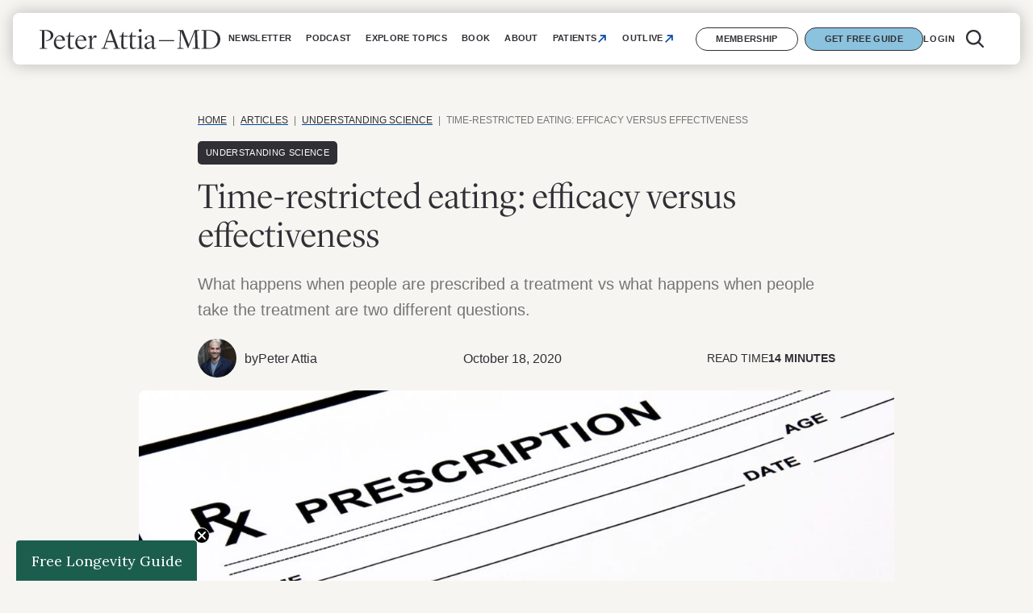

--- FILE ---
content_type: text/html; charset=UTF-8
request_url: https://peterattiamd.com/time-restricted-eating-efficacy-versus-effectiveness/
body_size: 67001
content:
<!DOCTYPE html><html lang="en-US">
<head> <script>
var gform;gform||(document.addEventListener("gform_main_scripts_loaded",function(){gform.scriptsLoaded=!0}),document.addEventListener("gform/theme/scripts_loaded",function(){gform.themeScriptsLoaded=!0}),window.addEventListener("DOMContentLoaded",function(){gform.domLoaded=!0}),gform={domLoaded:!1,scriptsLoaded:!1,themeScriptsLoaded:!1,isFormEditor:()=>"function"==typeof InitializeEditor,callIfLoaded:function(o){return!(!gform.domLoaded||!gform.scriptsLoaded||!gform.themeScriptsLoaded&&!gform.isFormEditor()||(gform.isFormEditor()&&console.warn("The use of gform.initializeOnLoaded() is deprecated in the form editor context and will be removed in Gravity Forms 3.1."),o(),0))},initializeOnLoaded:function(o){gform.callIfLoaded(o)||(document.addEventListener("gform_main_scripts_loaded",()=>{gform.scriptsLoaded=!0,gform.callIfLoaded(o)}),document.addEventListener("gform/theme/scripts_loaded",()=>{gform.themeScriptsLoaded=!0,gform.callIfLoaded(o)}),window.addEventListener("DOMContentLoaded",()=>{gform.domLoaded=!0,gform.callIfLoaded(o)}))},hooks:{action:{},filter:{}},addAction:function(o,r,e,t){gform.addHook("action",o,r,e,t)},addFilter:function(o,r,e,t){gform.addHook("filter",o,r,e,t)},doAction:function(o){gform.doHook("action",o,arguments)},applyFilters:function(o){return gform.doHook("filter",o,arguments)},removeAction:function(o,r){gform.removeHook("action",o,r)},removeFilter:function(o,r,e){gform.removeHook("filter",o,r,e)},addHook:function(o,r,e,t,n){null==gform.hooks[o][r]&&(gform.hooks[o][r]=[]);var d=gform.hooks[o][r];null==n&&(n=r+"_"+d.length),gform.hooks[o][r].push({tag:n,callable:e,priority:t=null==t?10:t})},doHook:function(r,o,e){var t;if(e=Array.prototype.slice.call(e,1),null!=gform.hooks[r][o]&&((o=gform.hooks[r][o]).sort(function(o,r){return o.priority-r.priority}),o.forEach(function(o){"function"!=typeof(t=o.callable)&&(t=window[t]),"action"==r?t.apply(null,e):e[0]=t.apply(null,e)})),"filter"==r)return e[0]},removeHook:function(o,r,t,n){var e;null!=gform.hooks[o][r]&&(e=(e=gform.hooks[o][r]).filter(function(o,r,e){return!!(null!=n&&n!=o.tag||null!=t&&t!=o.priority)}),gform.hooks[o][r]=e)}});
</script>

	<!-- Google Tag Manager -->
  <script>(function(w,d,s,l,i){w[l]=w[l]||[];w[l].push({'gtm.start':
  new Date().getTime(),event:'gtm.js'});var f=d.getElementsByTagName(s)[0],
  j=d.createElement(s),dl=l!='dataLayer'?'&l='+l:'';j.async=true;j.src=
  'https://www.googletagmanager.com/gtm.js?id='+i+dl;f.parentNode.insertBefore(j,f);
  })(window,document,'script','dataLayer','GTM-P8L2QSF');</script>
  <!-- End Google Tag Manager -->
  <meta name="google-site-verification" content="96_MA6YlqEiW1EAu5uXNXf5MVdtaRq4jnOutQCt5wDo" />

  <meta name="viewport" content="width=device-width, initial-scale=1.0">
  <meta http-equiv="X-UA-Compatible" content="IE=edge,chrome=1"> <!-- Google Chrome Frame for IE -->

  <link rel="profile" href="https://gmpg.org/xfn/11"><meta name='robots' content='index, follow, max-image-preview:large, max-snippet:-1, max-video-preview:-1' />
	<style>img:is([sizes="auto" i], [sizes^="auto," i]) { contain-intrinsic-size: 3000px 1500px }</style>
	<script id="cookieyes" type="text/javascript" src="https://cdn-cookieyes.com/client_data/1594a4d5ad5562dd047f8c7e/script.js"></script>
	<!-- This site is optimized with the Yoast SEO plugin v26.7 - https://yoast.com/wordpress/plugins/seo/ -->
	<title>Time-restricted eating: efficacy versus effectiveness - Peter Attia</title><link rel="preload" href="https://peterattiamd.com/wp-content/uploads/2020/10/Rx-pad-1440x500-1-1200x400.jpeg" as="image" fetchpriority="high"><link rel="preload" href="https://peterattiamd.com/wp-content/uploads/2026/01/January2026_ResearchworthSharing_FeaturedImage-756x600.png" as="image" imagesrcset="https://peterattiamd.com/wp-content/uploads/2026/01/January2026_ResearchworthSharing_FeaturedImage-756x600.png 756w, https://peterattiamd.com/wp-content/uploads/2026/01/January2026_ResearchworthSharing_FeaturedImage-378x300.png 378w, https://peterattiamd.com/wp-content/uploads/2026/01/January2026_ResearchworthSharing_FeaturedImage-189x150.png 189w" imagesizes="(max-width: 600px) 120px, 200px" fetchpriority="high"><link rel="preload" href="https://peterattiamd.com/wp-content/uploads/2025/08/November2025_ResearchworthSharing_FeaturedImage-1-756x600.png" as="image" imagesrcset="https://peterattiamd.com/wp-content/uploads/2025/08/November2025_ResearchworthSharing_FeaturedImage-1-756x600.png 756w, https://peterattiamd.com/wp-content/uploads/2025/08/November2025_ResearchworthSharing_FeaturedImage-1-378x300.png 378w, https://peterattiamd.com/wp-content/uploads/2025/08/November2025_ResearchworthSharing_FeaturedImage-1-189x150.png 189w" imagesizes="(max-width: 600px) 120px, 200px" fetchpriority="high"><link rel="preload" href="https://peterattiamd.com/wp-content/themes/peterattia/webfonts/avenir/34DD1B_0_0.woff2" as="font" type="font/woff2" crossorigin fetchpriority="high"><link rel="preload" href="https://peterattiamd.com/wp-content/themes/peterattia/webfonts/avenir/34DD1B_1_0.woff2" as="font" type="font/woff2" crossorigin fetchpriority="high"><link rel="preload" href="https://peterattiamd.com/wp-content/themes/peterattia/webfonts/avenir/34DD1B_2_0.woff2" as="font" type="font/woff2" crossorigin fetchpriority="high"><link rel="preload" href="https://peterattiamd.com/wp-content/themes/peterattia/webfonts/avenir/34DD1B_3_0.woff2" as="font" type="font/woff2" crossorigin fetchpriority="high"><link rel="preload" href="https://peterattiamd.com/wp-content/themes/peterattia/webfonts/portrait/Portrait-Light-Web.woff2" as="font" type="font/woff2" crossorigin fetchpriority="high"><link rel="preload" href="https://peterattiamd.com/wp-content/themes/peterattia/webfonts/portrait/PortraitText-Regular-Web.woff2" as="font" type="font/woff2" crossorigin fetchpriority="high"><link rel="preload" href="https://peterattiamd.com/wp-content/themes/peterattia/webfonts/portrait/PortraitText-Bold-Web.woff2" as="font" type="font/woff2" crossorigin fetchpriority="high"><link rel="preload" href="https://peterattiamd.com/wp-content/themes/peterattia/webfonts/portrait/PortraitText-RegularItalic-Web.woff2" as="font" type="font/woff2" crossorigin fetchpriority="high"><link rel="preload" href="https://peterattiamd.com/wp-content/themes/peterattia-2024/assets/fonts/Lyon-Display/LyonDisplay-Light-Web.woff2" as="font" type="font/woff2" crossorigin fetchpriority="high"><link rel="preload" href="https://peterattiamd.com/wp-content/themes/peterattia-2024/assets/fonts/Lyon-Display/LyonText-Regular-Web.woff2" as="font" type="font/woff2" crossorigin fetchpriority="high"><style id="perfmatters-used-css">.mp_wrapper{overflow:inherit;box-sizing:border-box;}.mp_wrapper h1,.mp_wrapper h2,.mp_wrapper h3{font-weight:normal;border:none;outline:none;background:none;}.mp_wrapper img{box-shadow:none !important;border:0 !important;border-radius:0 !important;}.mp_wrapper :focus{outline:0;}.mp_wrapper form{text-align:left;}.mp_wrapper textarea,.mp_wrapper select,.mp_wrapper input[type=text],.mp_wrapper input[type=url],.mp_wrapper input[type=email],.mp_wrapper input[type=tel],.mp_wrapper input[type=number],.mp_wrapper input[type=password]{width:100%;outline-style:none;font-size:inherit;font-family:inherit;padding:10px;letter-spacing:normal;border:1px solid rgba(0,0,0,.2);display:inline;box-sizing:border-box;}.mp_wrapper textarea:focus-visible,.mp_wrapper select:focus-visible,.mp_wrapper input[type=text]:focus-visible,.mp_wrapper input[type=url]:focus-visible,.mp_wrapper input[type=email]:focus-visible,.mp_wrapper input[type=tel]:focus-visible,.mp_wrapper input[type=number]:focus-visible,.mp_wrapper input[type=password]:focus-visible,.mp_wrapper .iti__selected-flag:focus-visible{border:2px solid #bcbcbc;}.mp_wrapper input[type=checkbox]:focus-visible,.mp_wrapper input[type=radio]:focus-visible{outline:2px solid #bcbcbc;}.mp_wrapper input[type=file]:focus-visible{border:2px solid #bcbcbc;}.mp_wrapper label,.mp_wrapper .mp-row{font-size:inherit;font-family:inherit;letter-spacing:normal;display:inline-block;}.mp_wrapper .mepr-radios-field,.mp_wrapper .mepr-checkbox-field,.mp_wrapper .mepr-checkboxes-field,.mp_wrapper label{width:100% !important;display:inline-block;}.mp_wrapper .mp-form-row{margin-bottom:10px;width:100% !important;}.mp_wrapper input[type=image]{border:none !important;padding:0 !important;width:auto !important;}.mp_wrapper textarea{outline-style:none;font-size:inherit;font-family:inherit;letter-spacing:normal;padding:4px 2px 4px 2px;resize:none;}.mepr-login-form-wrap a:focus-visible,.mepr-form label a:focus-visible{color:#06429e;font-weight:500;text-decoration:underline;}.mp_wrapper .mp-form-row label{display:inline !important;}.mp_wrapper .mp-form-row{position:relative;}.mp_wrapper .mp-form-row .screen-reader-text{position:absolute;width:1px;height:1px;padding:0;margin:-1px;overflow:hidden;clip:rect(0,0,0,0);white-space:nowrap;border-width:0;}body:has(.mepr-paywall-overlay){overflow:hidden;}.mp-hide-pw{position:relative;}.button.mp-hide-pw{position:absolute;right:0;top:0;display:flex;width:auto;height:100%;align-items:center;background:0 0;color:#85929e;text-decoration:none;padding:1em 1.4em;border:none !important;-webkit-box-shadow:none;-moz-box-shadow:none;box-shadow:none;}.button.mp-hide-pw:hover{background:0 0;color:#5d6d7e;text-decoration:none;padding:1em 1.4em;border:none;-webkit-box-shadow:none;-moz-box-shadow:none;box-shadow:none;}.button.mp-hide-pw:active{background:0 0;color:#5d6d7e;text-decoration:none;padding:1em 1.4em;border:none;-webkit-box-shadow:none;-moz-box-shadow:none;box-shadow:none;}.button.mp-hide-pw .dashicons{width:1.25rem;height:1.25rem;position:relative;}.button.mp-hide-pw:focus-visible .dashicons{color:#06429e;outline:2px solid #bcbcbc;}.mp_login_form input[type=submit]{padding:.8em 1.1em;background:#949494;border:1px solid #949494;border-radius:8px;color:#fff;cursor:pointer;font-size:1rem;}.mp_login_form input[type=submit]:hover,.mp_login_form input[type=submit]:active,.mp_login_form input[type=submit]:focus-visible{background:#06429e;border-color:#06429e;}.mp_login_form input[type=submit]:focus-visible{outline:dashed #06429e;}button::-moz-focus-inner{padding:0;border:0;}.wp-block-button__link{align-content:center;box-sizing:border-box;cursor:pointer;display:inline-block;height:100%;text-align:center;width:100%;word-break:break-word;}.wp-block-button__link.alignright{text-align:right;}:where(.wp-block-button__link){border-radius:9999px;box-shadow:none;padding:calc(.667em + 2px) calc(1.333em + 2px);text-decoration:none;}.wp-block-button[style*=text-decoration] .wp-block-button__link{text-decoration:inherit;}:root :where(.wp-block-button .wp-block-button__link.is-style-outline),:root :where(.wp-block-button.is-style-outline>.wp-block-button__link){border:2px solid;padding:.667em 1.333em;}:root :where(.wp-block-button .wp-block-button__link.is-style-outline:not(.has-text-color)),:root :where(.wp-block-button.is-style-outline>.wp-block-button__link:not(.has-text-color)){color:currentColor;}:root :where(.wp-block-button .wp-block-button__link.is-style-outline:not(.has-background)),:root :where(.wp-block-button.is-style-outline>.wp-block-button__link:not(.has-background)){background-color:initial;background-image:none;}.wp-block-buttons{box-sizing:border-box;}.wp-block-buttons>.wp-block-button{display:inline-block;margin:0;}.wp-block-buttons.is-content-justification-center{justify-content:center;}.wp-block-buttons.is-content-justification-right{justify-content:flex-end;}.wp-block-buttons:not(.is-content-justification-space-between,.is-content-justification-right,.is-content-justification-left,.is-content-justification-center) .wp-block-button.aligncenter{margin-left:auto;margin-right:auto;width:100%;}.wp-block-buttons[style*=text-decoration] .wp-block-button,.wp-block-buttons[style*=text-decoration] .wp-block-button__link{text-decoration:inherit;}.wp-block-columns{align-items:normal !important;box-sizing:border-box;display:flex;flex-wrap:wrap !important;}@media (min-width:782px){.wp-block-columns{flex-wrap:nowrap !important;}}@media (max-width:781px){.wp-block-columns:not(.is-not-stacked-on-mobile)>.wp-block-column{flex-basis:100% !important;}}@media (min-width:782px){.wp-block-columns:not(.is-not-stacked-on-mobile)>.wp-block-column{flex-basis:0;flex-grow:1;}.wp-block-columns:not(.is-not-stacked-on-mobile)>.wp-block-column[style*=flex-basis]{flex-grow:0;}}:where(.wp-block-columns){margin-bottom:1.75em;}:where(.wp-block-columns.has-background){padding:1.25em 2.375em;}.wp-block-column{flex-grow:1;min-width:0;overflow-wrap:break-word;word-break:break-word;}.wp-block-column.is-vertically-aligned-stretch{align-self:stretch;}:where(.wp-block-post-comments input[type=submit]){border:none;}.wp-block-cover,.wp-block-cover-image{align-items:center;background-position:50%;box-sizing:border-box;display:flex;justify-content:center;min-height:430px;overflow:hidden;overflow:clip;padding:1em;position:relative;}.wp-block-cover .has-background-dim:not([class*=-background-color]),.wp-block-cover-image .has-background-dim:not([class*=-background-color]),.wp-block-cover-image.has-background-dim:not([class*=-background-color]),.wp-block-cover.has-background-dim:not([class*=-background-color]){background-color:#000;}.wp-block-cover-image.has-background-dim:before,.wp-block-cover.has-background-dim:before{background-color:inherit;content:"";}.wp-block-cover .wp-block-cover__background,.wp-block-cover .wp-block-cover__gradient-background,.wp-block-cover-image .wp-block-cover__background,.wp-block-cover-image .wp-block-cover__gradient-background,.wp-block-cover-image.has-background-dim:not(.has-background-gradient):before,.wp-block-cover.has-background-dim:not(.has-background-gradient):before{bottom:0;left:0;opacity:.5;position:absolute;right:0;top:0;}.wp-block-cover .wp-block-cover__background.has-background-dim.has-background-dim-0,.wp-block-cover .wp-block-cover__gradient-background.has-background-dim.has-background-dim-0,.wp-block-cover-image .wp-block-cover__background.has-background-dim.has-background-dim-0,.wp-block-cover-image .wp-block-cover__gradient-background.has-background-dim.has-background-dim-0{opacity:0;}.wp-block-cover-image.alignleft,.wp-block-cover-image.alignright,.wp-block-cover.alignleft,.wp-block-cover.alignright{max-width:420px;width:100%;}.wp-block-cover-image.aligncenter,.wp-block-cover-image.alignleft,.wp-block-cover-image.alignright,.wp-block-cover.aligncenter,.wp-block-cover.alignleft,.wp-block-cover.alignright{display:flex;}.wp-block-cover .wp-block-cover__inner-container,.wp-block-cover-image .wp-block-cover__inner-container{color:inherit;position:relative;width:100%;}.wp-block-cover-image.is-position-top-center,.wp-block-cover.is-position-top-center{align-items:flex-start;justify-content:center;}.wp-block-cover-image.has-custom-content-position.has-custom-content-position .wp-block-cover__inner-container,.wp-block-cover.has-custom-content-position.has-custom-content-position .wp-block-cover__inner-container{margin:0;}.wp-block-cover .wp-block-cover__image-background,.wp-block-cover video.wp-block-cover__video-background,.wp-block-cover-image .wp-block-cover__image-background,.wp-block-cover-image video.wp-block-cover__video-background{border:none;bottom:0;box-shadow:none;height:100%;left:0;margin:0;max-height:none;max-width:none;object-fit:cover;outline:none;padding:0;position:absolute;right:0;top:0;width:100%;}:where(.wp-block-cover-image:not(.has-text-color)),:where(.wp-block-cover:not(.has-text-color)){color:#fff;}:where(.wp-block-cover-image.is-light:not(.has-text-color)),:where(.wp-block-cover.is-light:not(.has-text-color)){color:#000;}:root :where(.wp-block-cover h1:not(.has-text-color)),:root :where(.wp-block-cover h2:not(.has-text-color)),:root :where(.wp-block-cover h3:not(.has-text-color)),:root :where(.wp-block-cover h4:not(.has-text-color)),:root :where(.wp-block-cover h5:not(.has-text-color)),:root :where(.wp-block-cover h6:not(.has-text-color)),:root :where(.wp-block-cover p:not(.has-text-color)){color:inherit;}body:not(.editor-styles-wrapper) .wp-block-cover:not(.wp-block-cover:has(.wp-block-cover__background+.wp-block-cover__inner-container)) .wp-block-cover__image-background,body:not(.editor-styles-wrapper) .wp-block-cover:not(.wp-block-cover:has(.wp-block-cover__background+.wp-block-cover__inner-container)) .wp-block-cover__video-background{z-index:0;}body:not(.editor-styles-wrapper) .wp-block-cover:not(.wp-block-cover:has(.wp-block-cover__background+.wp-block-cover__inner-container)) .wp-block-cover__background,body:not(.editor-styles-wrapper) .wp-block-cover:not(.wp-block-cover:has(.wp-block-cover__background+.wp-block-cover__inner-container)) .wp-block-cover__gradient-background,body:not(.editor-styles-wrapper) .wp-block-cover:not(.wp-block-cover:has(.wp-block-cover__background+.wp-block-cover__inner-container)) .wp-block-cover__inner-container,body:not(.editor-styles-wrapper) .wp-block-cover:not(.wp-block-cover:has(.wp-block-cover__background+.wp-block-cover__inner-container)).has-background-dim:not(.has-background-gradient):before{z-index:1;}:where(.wp-block-file){margin-bottom:1.5em;}:where(.wp-block-file__button){border-radius:2em;display:inline-block;padding:.5em 1em;}:where(.wp-block-file__button):is(a):active,:where(.wp-block-file__button):is(a):focus,:where(.wp-block-file__button):is(a):hover,:where(.wp-block-file__button):is(a):visited{box-shadow:none;color:#fff;opacity:.85;text-decoration:none;}.wp-block-group{box-sizing:border-box;}:where(.wp-block-group.wp-block-group-is-layout-constrained){position:relative;}h1.has-background,h2.has-background,h3.has-background,h4.has-background,h5.has-background,h6.has-background{padding:1.25em 2.375em;}h1.has-text-align-left[style*=writing-mode]:where([style*=vertical-lr]),h1.has-text-align-right[style*=writing-mode]:where([style*=vertical-rl]),h2.has-text-align-left[style*=writing-mode]:where([style*=vertical-lr]),h2.has-text-align-right[style*=writing-mode]:where([style*=vertical-rl]),h3.has-text-align-left[style*=writing-mode]:where([style*=vertical-lr]),h3.has-text-align-right[style*=writing-mode]:where([style*=vertical-rl]),h4.has-text-align-left[style*=writing-mode]:where([style*=vertical-lr]),h4.has-text-align-right[style*=writing-mode]:where([style*=vertical-rl]),h5.has-text-align-left[style*=writing-mode]:where([style*=vertical-lr]),h5.has-text-align-right[style*=writing-mode]:where([style*=vertical-rl]),h6.has-text-align-left[style*=writing-mode]:where([style*=vertical-lr]),h6.has-text-align-right[style*=writing-mode]:where([style*=vertical-rl]){rotate:180deg;}.wp-block-image>a,.wp-block-image>figure>a{display:inline-block;}.wp-block-image img{box-sizing:border-box;height:auto;max-width:100%;vertical-align:bottom;}.wp-block-image[style*=border-radius] img,.wp-block-image[style*=border-radius]>a{border-radius:inherit;}.wp-block-image .aligncenter,.wp-block-image .alignleft,.wp-block-image .alignright,.wp-block-image.aligncenter,.wp-block-image.alignleft,.wp-block-image.alignright{display:table;}.wp-block-image .alignright{float:right;margin:.5em 0 .5em 1em;}.wp-block-image :where(figcaption){margin-bottom:1em;margin-top:.5em;}:root :where(.wp-block-image.is-style-rounded img,.wp-block-image .is-style-rounded img){border-radius:9999px;}.wp-block-image figure{margin:0;}@keyframes show-content-image{0%{visibility:hidden;}99%{visibility:hidden;}to{visibility:visible;}}@keyframes turn-on-visibility{0%{opacity:0;}to{opacity:1;}}@keyframes turn-off-visibility{0%{opacity:1;visibility:visible;}99%{opacity:0;visibility:visible;}to{opacity:0;visibility:hidden;}}@keyframes lightbox-zoom-in{0%{transform:translate(calc(( -100vw + var(--wp--lightbox-scrollbar-width) ) / 2 + var(--wp--lightbox-initial-left-position)),calc(-50vh + var(--wp--lightbox-initial-top-position))) scale(var(--wp--lightbox-scale));}to{transform:translate(-50%,-50%) scale(1);}}@keyframes lightbox-zoom-out{0%{transform:translate(-50%,-50%) scale(1);visibility:visible;}99%{visibility:visible;}to{transform:translate(calc(( -100vw + var(--wp--lightbox-scrollbar-width) ) / 2 + var(--wp--lightbox-initial-left-position)),calc(-50vh + var(--wp--lightbox-initial-top-position))) scale(var(--wp--lightbox-scale));visibility:hidden;}}:where(.wp-block-latest-comments:not([style*=line-height] .wp-block-latest-comments__comment)){line-height:1.1;}:where(.wp-block-latest-comments:not([style*=line-height] .wp-block-latest-comments__comment-excerpt p)){line-height:1.8;}:root :where(.wp-block-latest-posts.is-grid){padding:0;}:root :where(.wp-block-latest-posts.wp-block-latest-posts__list){padding-left:0;}ol,ul{box-sizing:border-box;}:root :where(.wp-block-list.has-background){padding:1.25em 2.375em;}.wp-block-navigation{position:relative;--navigation-layout-justification-setting:flex-start;--navigation-layout-direction:row;--navigation-layout-wrap:wrap;--navigation-layout-justify:flex-start;--navigation-layout-align:center;}.wp-block-navigation ul{margin-bottom:0;margin-left:0;margin-top:0;padding-left:0;}.wp-block-navigation ul,.wp-block-navigation ul li{list-style:none;padding:0;}.wp-block-navigation .wp-block-navigation-item{align-items:center;display:flex;position:relative;}.wp-block-navigation .wp-block-navigation-item .wp-block-navigation__submenu-container:empty{display:none;}.wp-block-navigation .wp-block-navigation-item__content{display:block;}.wp-block-navigation .wp-block-navigation-item__content.wp-block-navigation-item__content{color:inherit;}.wp-block-navigation :where(a),.wp-block-navigation :where(a:active),.wp-block-navigation :where(a:focus){text-decoration:none;}.wp-block-navigation.no-wrap{--navigation-layout-wrap:nowrap;}.wp-block-navigation .has-child .wp-block-navigation__submenu-container{align-items:normal;background-color:inherit;color:inherit;display:flex;flex-direction:column;height:0;left:-1px;opacity:0;overflow:hidden;position:absolute;top:100%;visibility:hidden;width:0;z-index:2;}@media not (prefers-reduced-motion){.wp-block-navigation .has-child .wp-block-navigation__submenu-container{transition:opacity .1s linear;}}.wp-block-navigation .has-child .wp-block-navigation__submenu-container>.wp-block-navigation-item>.wp-block-navigation-item__content{display:flex;flex-grow:1;}.wp-block-navigation .has-child .wp-block-navigation__submenu-container .wp-block-navigation-item__content{margin:0;}@media (min-width:782px){.wp-block-navigation .has-child .wp-block-navigation__submenu-container .wp-block-navigation__submenu-container{left:100%;top:-1px;}.wp-block-navigation .has-child .wp-block-navigation__submenu-container .wp-block-navigation__submenu-container:before{background:rgba(0,0,0,0);content:"";display:block;height:100%;position:absolute;right:100%;width:.5em;}}.wp-block-navigation .has-child .wp-block-navigation-submenu__toggle[aria-expanded=true]~.wp-block-navigation__submenu-container,.wp-block-navigation .has-child:not(.open-on-click):hover>.wp-block-navigation__submenu-container,.wp-block-navigation .has-child:not(.open-on-click):not(.open-on-hover-click):focus-within>.wp-block-navigation__submenu-container{height:auto;min-width:200px;opacity:1;overflow:visible;visibility:visible;width:auto;}.wp-block-navigation.has-background .has-child .wp-block-navigation__submenu-container{left:0;top:100%;}@media (min-width:782px){.wp-block-navigation.has-background .has-child .wp-block-navigation__submenu-container .wp-block-navigation__submenu-container{left:100%;top:0;}}.wp-block-navigation-submenu{display:flex;position:relative;}button.wp-block-navigation-item__content{background-color:initial;border:none;color:currentColor;font-family:inherit;font-size:inherit;font-style:inherit;font-weight:inherit;letter-spacing:inherit;line-height:inherit;text-align:left;text-transform:inherit;}.wp-block-navigation .wp-block-page-list,.wp-block-navigation__container,.wp-block-navigation__responsive-close,.wp-block-navigation__responsive-container,.wp-block-navigation__responsive-container-content,.wp-block-navigation__responsive-dialog{gap:inherit;}:where(.wp-block-navigation.has-background .wp-block-navigation-item a:not(.wp-element-button)),:where(.wp-block-navigation.has-background .wp-block-navigation-submenu a:not(.wp-element-button)){padding:.5em 1em;}:where(.wp-block-navigation .wp-block-navigation__submenu-container .wp-block-navigation-item a:not(.wp-element-button)),:where(.wp-block-navigation .wp-block-navigation__submenu-container .wp-block-navigation-submenu a:not(.wp-element-button)),:where(.wp-block-navigation .wp-block-navigation__submenu-container .wp-block-navigation-submenu button.wp-block-navigation-item__content),:where(.wp-block-navigation .wp-block-navigation__submenu-container .wp-block-pages-list__item button.wp-block-navigation-item__content){padding:.5em 1em;}.wp-block-navigation:not(.has-background) .wp-block-navigation__submenu-container{background-color:#fff;border:1px solid rgba(0,0,0,.15);}.wp-block-navigation.has-background .wp-block-navigation__submenu-container{background-color:inherit;}.wp-block-navigation:not(.has-text-color) .wp-block-navigation__submenu-container{color:#000;}.wp-block-navigation__container{align-items:var(--navigation-layout-align,initial);display:flex;flex-direction:var(--navigation-layout-direction,initial);flex-wrap:var(--navigation-layout-wrap,wrap);justify-content:var(--navigation-layout-justify,initial);list-style:none;margin:0;padding-left:0;}.wp-block-navigation__container:only-child,.wp-block-page-list:only-child{flex-grow:1;}@keyframes overlay-menu__fade-in-animation{0%{opacity:0;transform:translateY(.5em);}to{opacity:1;transform:translateY(0);}}.wp-block-navigation .wp-block-navigation-item__label{overflow-wrap:break-word;}.wp-block-navigation .wp-block-navigation-item__description{display:none;}.wp-block-navigation .wp-block-navigation-item{background-color:inherit;}:root :where(p.has-background){padding:1.25em 2.375em;}:where(p.has-text-color:not(.has-link-color)) a{color:inherit;}p.has-text-align-left[style*="writing-mode:vertical-lr"],p.has-text-align-right[style*="writing-mode:vertical-rl"]{rotate:180deg;}:where(.wp-block-post-comments-form) input:not([type=submit]),:where(.wp-block-post-comments-form) textarea{border:1px solid #949494;font-family:inherit;font-size:1em;}:where(.wp-block-post-comments-form) input:where(:not([type=submit]):not([type=checkbox])),:where(.wp-block-post-comments-form) textarea{padding:calc(.667em + 2px);}:where(.wp-block-post-excerpt){box-sizing:border-box;margin-bottom:var(--wp--style--block-gap);margin-top:var(--wp--style--block-gap);}.wp-block-post-featured-image:where(.alignleft,.alignright){width:100%;}:where(.wp-block-preformatted.has-background){padding:1.25em 2.375em;}.wp-block-search__button{margin-left:10px;word-break:normal;}.wp-block-search__button.has-icon{line-height:0;}.wp-block-search__button svg{height:1.25em;min-height:24px;min-width:24px;width:1.25em;fill:currentColor;vertical-align:text-bottom;}:where(.wp-block-search__button){border:1px solid #ccc;padding:6px 10px;}.wp-block-search__inside-wrapper{display:flex;flex:auto;flex-wrap:nowrap;max-width:100%;}.wp-block-search__label{width:100%;}.wp-block-search__input{appearance:none;border:1px solid #949494;flex-grow:1;margin-left:0;margin-right:0;min-width:3rem;padding:8px;text-decoration:unset !important;}:where(.wp-block-search__input){font-family:inherit;font-size:inherit;font-style:inherit;font-weight:inherit;letter-spacing:inherit;line-height:inherit;text-transform:inherit;}:where(.wp-block-search__button-inside .wp-block-search__inside-wrapper){border:1px solid #949494;box-sizing:border-box;padding:4px;}:where(.wp-block-search__button-inside .wp-block-search__inside-wrapper) .wp-block-search__input{border:none;border-radius:0;padding:0 4px;}:where(.wp-block-search__button-inside .wp-block-search__inside-wrapper) .wp-block-search__input:focus{outline:none;}:where(.wp-block-search__button-inside .wp-block-search__inside-wrapper) :where(.wp-block-search__button){padding:4px 8px;}.wp-block-separator{border:none;border-top:2px solid;}:root :where(.wp-block-separator.is-style-dots){height:auto;line-height:1;text-align:center;}:root :where(.wp-block-separator.is-style-dots):before{color:currentColor;content:"···";font-family:serif;font-size:1.5em;letter-spacing:2em;padding-left:2em;}:root :where(.wp-block-site-logo.is-style-rounded){border-radius:9999px;}:root :where(.wp-block-social-links .wp-social-link a){padding:.25em;}:root :where(.wp-block-social-links.is-style-logos-only .wp-social-link a){padding:0;}:root :where(.wp-block-social-links.is-style-pill-shape .wp-social-link a){padding-left:.6666666667em;padding-right:.6666666667em;}.wp-block-spacer{clear:both;}:root :where(.wp-block-tag-cloud.is-style-outline){display:flex;flex-wrap:wrap;gap:1ch;}:root :where(.wp-block-tag-cloud.is-style-outline a){border:1px solid;font-size:unset !important;margin-right:0;padding:1ch 2ch;text-decoration:none !important;}:root :where(.wp-block-table-of-contents){box-sizing:border-box;}:where(.wp-block-term-description){box-sizing:border-box;margin-bottom:var(--wp--style--block-gap);margin-top:var(--wp--style--block-gap);}:where(pre.wp-block-verse){font-family:inherit;}.editor-styles-wrapper,.entry-content{counter-reset:footnotes;}.wp-element-button{cursor:pointer;}:root{--wp--preset--font-size--normal:16px;--wp--preset--font-size--huge:42px;}.has-text-align-center{text-align:center;}.has-text-align-left{text-align:left;}.screen-reader-text{border:0;clip-path:inset(50%);height:1px;margin:-1px;overflow:hidden;padding:0;position:absolute;width:1px;word-wrap:normal !important;}.screen-reader-text:focus{background-color:#ddd;clip-path:none;color:#444;display:block;font-size:1em;height:auto;left:5px;line-height:normal;padding:15px 23px 14px;text-decoration:none;top:5px;width:auto;z-index:100000;}html :where(.has-border-color){border-style:solid;}html :where([style*=border-top-color]){border-top-style:solid;}html :where([style*=border-right-color]){border-right-style:solid;}html :where([style*=border-bottom-color]){border-bottom-style:solid;}html :where([style*=border-left-color]){border-left-style:solid;}html :where([style*=border-width]){border-style:solid;}html :where([style*=border-top-width]){border-top-style:solid;}html :where([style*=border-right-width]){border-right-style:solid;}html :where([style*=border-bottom-width]){border-bottom-style:solid;}html :where([style*=border-left-width]){border-left-style:solid;}html :where(img[class*=wp-image-]){height:auto;max-width:100%;}:where(figure){margin:0 0 1em;}html :where(.is-position-sticky){--wp-admin--admin-bar--position-offset:var(--wp-admin--admin-bar--height,0px);}@media screen and (max-width:600px){html :where(.is-position-sticky){--wp-admin--admin-bar--position-offset:0px;}}.block-guest-section{border-radius:var(--wp--custom--border-radius--small);}.block-guest-section__heading{font-size:var(--wp--preset--font-size--x-large);}.block-guest-section .wp-block-image{margin:0 0 var(--wp--custom--layout--padding) var(--wp--custom--layout--padding);}:root{--ap--row-gap:32px;}.post-summary{text-align:left;}.post-summary .post-summary__image{position:relative;margin-bottom:var(--wp--custom--layout--block-gap);display:flex;}.post-summary .post-summary__image > a{height:100%;flex-grow:1;position:relative;}.post-summary .post-summary__image img{width:100%;height:100%;object-fit:cover;display:block;border-radius:var(--wp--custom--border-radius--small);}.post-summary .post-summary__image .entry-category-overlay{width:inherit;position:absolute;bottom:0;left:0;}.post-summary .post-summary__image .entry-category-overlay a,.post-summary .post-summary__image .entry-category-overlay span{display:block;background:var(--wp--preset--color--foreground);padding:4px 10px;text-transform:uppercase;letter-spacing:.05em;text-decoration:none;font-size:10px;color:var(--wp--preset--color--white);border-radius:0 var(--wp--custom--border-radius--small) 0 var(--wp--custom--border-radius--small);}.post-summary .post-summary__title{font-size:var(--wp--preset--font-size--x-large);line-height:var(--wp--custom--line-height--small);margin:0;}.post-summary .post-summary__title a{color:var(--wp--preset--color--foreground);text-decoration:none;}.post-summary .post-summary__title a:hover{color:var(--wp--custom--color--link-darken);}.post-summary__content{color:var(--wp--custom--color--gray-900);line-height:var(--wp--custom--line-height--small);}.post-summary__content > *{margin:0;}.post-summary__content > * + *{margin-top:8px;}.post-summary .entry-category{font-family:var(--wp--preset--font-family--sans-serif);color:var(--wp--preset--color--primary);text-transform:var(--wp--custom--nav--text-transform);text-transform:uppercase;font-size:12px;letter-spacing:.05em;margin-bottom:7px;}.post-summary .entry-category a{font-weight:bold;text-decoration:none;}.post-summary .entry-author{display:flex;align-items:center;gap:8px;}.post-summary .entry-author img{border-radius:50%;}.post-summary style,.post-summary style + svg{display:none !important;}.post-summary__content_type_date{display:flex;align-items:center;justify-content:flex-start;gap:10px;margin-bottom:8px;}.post-summary__content_guest_name{font-family:var(--wp--preset--font-family--system-font);font-size:var(--wp--preset--font-size--min);color:var(--wp--custom--color--gray-700);}.layout-3up-grid .post-summary.post-summary-buttons{gap:0;}.block-post-listing header{position:relative;z-index:100;}.block-post-listing header h2{margin:0;}.block-post-listing footer{margin-top:var(--wp--custom--layout--padding-xlarge);margin-bottom:var(--wp--custom--layout--block-gap-large);text-align:right;display:flex;align-items:center;justify-content:center;}.block-post-listing__title > *:first-child{margin-top:0;}.block-post-listing__title > *:last-child{margin-bottom:16px;}.wp-block-group.has-background .block-post-listing footer{margin-bottom:0;}.block-post-listing__inner{display:grid;row-gap:16px;column-gap:16px;}.layout-4up-grid .block-post-listing__inner{grid-template-columns:repeat(2,minmax(0,1fr));}.layout-3up-grid .post-summary{display:flex;flex-flow:column nowrap;gap:16px;}.layout-3up-grid .post-summary .post-summary__image{margin-bottom:0;}.layout-4up-grid .post-summary{display:flex;flex-flow:column nowrap;text-align:center;}.layout-2up-grid .post-summary{display:flex;flex-flow:column nowrap;}.layout-1up-featured .post-summary .post-summary__title{font-size:var(--wp--preset--font-size--big);}.layout-text-only .block-post-listing__inner{grid-row-gap:0;}.layout-text-only .post-summary{padding:var(--wp--custom--layout--block-gap) 0;}.layout-text-only .post-summary + .post-summary{border-top:1px solid var(--wp--preset--color--foreground);}.layout-featured-scroll-listing .post-summary .post-summary__container{position:relative;}.layout-featured-scroll-listing .post-summary .post-summary__image{}.layout-featured-scroll-listing .post-summary .entry-category-overlay{left:0;right:0;width:100%;margin-left:0;display:flex;justify-content:center;border-radius:0;background:none;top:0;bottom:inherit;padding:0;}.layout-featured-scroll-listing .post-summary .entry-category-overlay a,.layout-featured-scroll-listing .post-summary .entry-category-overlay span{background:var(--wp--preset--color--foreground);padding:4px 10px;text-transform:uppercase;letter-spacing:.05em;text-decoration:none;font-size:10px;color:var(--wp--preset--color--white);border-radius:0 0 var(--wp--custom--border-radius--small) var(--wp--custom--border-radius--small);}.layout-featured-scroll-listing .post-summary .post-summary__content{position:absolute;bottom:0;left:0;right:0;z-index:10;padding:var(--wp--custom--layout--padding) var(--wp--custom--layout--padding) 0;color:#fff;text-align:center;}.layout-featured-scroll-listing .post-summary .post-summary__content .post-summary__episode-number{font-family:var(--wp--preset--font-family--primary);margin-bottom:8px;}.layout-featured-scroll-listing .post-summary .post-summary__content .post-summary__title a{color:var(--wp--preset--color--white);}.layout-featured-scroll-listing .post-summary .post-summary__content .post-summary__date{font-family:var(--wp--preset--font-family--system-font);}.layout-featured-scroll-listing .post-summary .post-summary__content_type_date{justify-content:center;margin-bottom:0;}.layout-featured-scroll-listing .post-summary .post-summary__content_type_date p{border-radius:5px 5px 0 0;}.layout-featured-scroll-listing .post-summary:hover .post_summary__protection-overlay{opacity:1;}@media only screen and (max-width: 767px){.block-post-listing__inner{row-gap:48px;}.block-post-listing,.wp-block-group .block-post-listing{max-width:95%;}.layout-4up-grid .block-post-listing__inner{grid-template-columns:repeat(2,minmax(0,1fr));gap:16px;}.layout-scroll-listing .block-post-listing__inner .post-summary,.layout-featured-scroll-listing .block-post-listing__inner .post-summary{width:75%;margin-right:16px;}.layout-6up-grid .block-post-listing__inner{grid-template-columns:repeat(2,minmax(0,1fr));grid-gap:16px;}.layout-3up-list .post-summary,.layout-4up-list .post-summary,.layout-5up-list .post-summary,.layout-6up-list .post-summary{display:grid;grid-template-columns:160px 1fr;column-gap:16px;}.layout-3up-list .post-summary .post-summary__content,.layout-4up-list .post-summary .post-summary__content,.layout-5up-list .post-summary .post-summary__content,.layout-6up-list .post-summary .post-summary__content{padding:0;}.layout-3up-list footer,.layout-4up-list footer,.layout-5up-list footer,.layout-6up-list footer{margin-top:16px;}}@media only screen and (min-width: 768px){.block-post-listing__inner{column-gap:32px;grid-row-gap:32px;}.layout-3up-grid .block-post-listing__inner,.layout-3up-list .block-post-listing__inner,.layout-3x2-grid .block-post-listing__inner{grid-template-columns:repeat(3,minmax(0,1fr));}.layout-4up-grid .block-post-listing__inner,.layout-4x2-grid .block-post-listing__inner{grid-template-columns:repeat(4,minmax(0,1fr));}.layout-2up-grid .block-post-listing__inner{grid-template-columns:repeat(2,minmax(0,1fr));}.layout-1up-stacked .post-summary{display:grid;grid-template-columns:1fr;grid-template-rows:1fr;grid-column-gap:32px;grid-row-gap:0px;}.layout-1up-stacked-minimal .post-summary{display:grid;grid-template-columns:90px 1fr;grid-template-rows:1fr;grid-column-gap:12px;grid-row-gap:0px;background:none;box-shadow:none;}.layout-1up-stacked-minimal .post-summary .post-summary__content{padding:0;}.layout-1up-stacked-minimal .post-summary .post-summary__title{font-size:var(--wp--preset--font-size--normal);}.layout-1up-featured .post-summary{display:grid;grid-template-columns:65.5% auto;gap:32px;align-items:center;justify-content:center;}.layout-text-only .post-summary .post-summary__content{display:grid;grid-template-columns:100px 1fr;grid-template-rows:1fr;grid-column-gap:var(--wp--custom--layout--block-gap);}.layout-text-only .post-summary .post-summary__title{order:2;}.layout-text-only .post-summary .post-summary__date{order:1;}.layout-scroll-listing .block-post-listing__inner .post-summary,.layout-featured-scroll-listing .block-post-listing__inner .post-summary{width:25%;margin-right:16px;}.layout-scroll-listing.post-type-clip .block-post-listing__inner .post-summary,.layout-featured-scroll-listing.post-type-clip .block-post-listing__inner .post-summary{width:35%;}}.wp-admin .layout-scroll-listing .block-post-listing__inner,.wp-admin .layout-featured-scroll-listing .block-post-listing__inner{grid-template-columns:repeat(4,minmax(0,1fr));}.wp-admin .layout-scroll-listing .block-post-listing__inner .post-summary,.wp-admin .layout-featured-scroll-listing .block-post-listing__inner .post-summary{width:100%;margin-right:0;}.post-type-clip .post-summary{opacity:0;transition:opacity 1s ease-in-out;}.post-type-clip .post-summary.visible{opacity:1;}.single .entry-content .block-post-listing .block-post-listing__inner .post-type-clip .post-summary__content{padding:0;}.editor-styles-wrapper .post-type-clip .post-summary{opacity:1;}.editor-styles-wrapper .post-type-clip .post-summary .post-summary__image > a{display:none;}@font-face{font-family:gform-icons-theme;src:url("https://peterattiamd.com/wp-content/plugins/gravityforms/assets/css/dist/../../../fonts/gform-icons-theme.woff2?o6rzdt") format("woff2"),url("https://peterattiamd.com/wp-content/plugins/gravityforms/assets/css/dist/../../../fonts/gform-icons-theme.ttf?o6rzdt") format("truetype"),url("https://peterattiamd.com/wp-content/plugins/gravityforms/assets/css/dist/../../../fonts/gform-icons-theme.woff?o6rzdt") format("woff"),url("https://peterattiamd.com/wp-content/plugins/gravityforms/assets/css/dist/../../../fonts/gform-icons-theme.svg?o6rzdt#gform-icons-theme") format("svg");font-weight:400;font-style:normal;font-display:block;}.gform-icon{font-family:gform-icons-theme !important;speak:never;font-style:normal;font-weight:400;font-feature-settings:normal;font-variant:normal;text-transform:none;line-height:1;-webkit-font-smoothing:antialiased;-moz-osx-font-smoothing:grayscale;}.gform_wrapper.gravity-theme ::-ms-reveal{display:none;}.gform_wrapper.gravity-theme .gform_validation_container,body .gform_wrapper.gravity-theme .gform_body .gform_fields .gfield.gform_validation_container,body .gform_wrapper.gravity-theme .gform_fields .gfield.gform_validation_container,body .gform_wrapper.gravity-theme .gform_validation_container{display:none !important;left:-9000px;position:absolute !important;}@media only screen and (max-width:641px){.gform_wrapper.gravity-theme input:not([type=radio]):not([type=checkbox]):not([type=image]):not([type=file]){line-height:2;min-height:32px;}.gform_wrapper.gravity-theme textarea{line-height:1.5;}}.gform_wrapper.gravity-theme .gf_invisible,.gform_wrapper.gravity-theme .gfield_visibility_hidden{left:-9999px;position:absolute;visibility:hidden;}.gform_wrapper.gravity-theme .gf_hidden,.gform_wrapper.gravity-theme .gform_hidden{display:none;}.gform_wrapper.gravity-theme .hidden_label .gfield_label,.gform_wrapper.gravity-theme .hidden_sub_label,.gform_wrapper.gravity-theme .screen-reader-text{border:0;clip:rect(1px,1px,1px,1px);clip-path:inset(50%);height:1px;margin:-1px;overflow:hidden;padding:0;position:absolute;width:1px;word-wrap:normal !important;}.gform_wrapper.gravity-theme button.screen-reader-text:focus{border:0;clip:auto;clip-path:none;height:auto;margin:0;position:static !important;width:auto;}.gform_wrapper.gravity-theme .gfield textarea{width:100%;}.gform_wrapper.gravity-theme .gfield textarea.large{height:288px;}.gform_wrapper.gravity-theme .gfield input,.gform_wrapper.gravity-theme .gfield select{max-width:100%;}.gform_wrapper.gravity-theme .gfield input.large,.gform_wrapper.gravity-theme .gfield select.large{width:100%;}.gform_wrapper.gravity-theme *{box-sizing:border-box;}.gform_wrapper.gravity-theme .gform_fields{display:grid;grid-column-gap:2%;grid-row-gap:16px;grid-template-columns:repeat(12,1fr);grid-template-rows:repeat(auto-fill,auto);width:100%;}.gform_wrapper.gravity-theme .gfield{grid-column:1/-1;min-width:0;}.gform_wrapper.gravity-theme .gfield.gfield--width-full{grid-column:span 12;-ms-grid-column-span:12;}.gform_wrapper.gravity-theme .gfield.gfield--width-seven-twelfths{grid-column:span 7;-ms-grid-column-span:7;}.gform_wrapper.gravity-theme .gfield.gfield--width-five-twelfths{grid-column:span 5;-ms-grid-column-span:5;}@media (max-width:640px){.gform_wrapper.gravity-theme .gform_fields{grid-column-gap:0;}.gform_wrapper.gravity-theme .gfield:not(.gfield--width-full){grid-column:1/-1;}}.gform_wrapper.gravity-theme .gform_footer .gform-button--width-full.gfield--width-full{width:100%;}.gform_wrapper.gravity-theme .gform_footer .gform-button--width-full.gfield--width-seven-twelfths{width:58.3333%;}.gform_wrapper.gravity-theme .gform_footer .gform-button--width-full.gfield--width-five-twelfths{width:41.6666%;}html[dir=rtl] .gform_wrapper.gravity-theme code,html[dir=rtl] .gform_wrapper.gravity-theme input[type=email],html[dir=rtl] .gform_wrapper.gravity-theme input[type=tel],html[dir=rtl] .gform_wrapper.gravity-theme input[type=url]{direction:rtl;}html[dir=rtl] .gform_wrapper.gravity-theme .gfield_label{direction:rtl;}html[dir=rtl] .gform_wrapper.gravity-theme .gfield_required{margin-left:0;margin-right:4px;}html[dir=rtl] .gform_wrapper.gravity-theme ::-webkit-input-placeholder{text-align:right;}html[dir=rtl] .gform_wrapper.gravity-theme ::-moz-placeholder{text-align:right;}html[dir=rtl] .gform_wrapper.gravity-theme :-ms-input-placeholder{text-align:right;}html[dir=rtl] .gform_wrapper.gravity-theme :-moz-placeholder{text-align:right;}.gform_wrapper.gravity-theme .gfield_label{display:inline-block;font-size:16px;font-weight:700;margin-bottom:8px;padding:0;}.gform_wrapper.gravity-theme .gfield_required{color:#c02b0a;display:inline-block;font-size:13.008px;padding-inline-start:.125em;}.gform_wrapper.gravity-theme .gform_required_legend .gfield_required{padding-inline-start:0;}.gform_wrapper.gravity-theme .gfield_error .gfield_repeater_cell label,.gform_wrapper.gravity-theme .gfield_error label,.gform_wrapper.gravity-theme .gfield_error legend,.gform_wrapper.gravity-theme .gfield_validation_message,.gform_wrapper.gravity-theme .validation_message,.gform_wrapper.gravity-theme [aria-invalid=true]+label,.gform_wrapper.gravity-theme label+[aria-invalid=true]{color:#c02b0a;}.gform_wrapper.gravity-theme button.button:disabled{opacity:.6;}.gform_wrapper.gravity-theme #field_submit,.gform_wrapper.gravity-theme .gform_footer{display:flex;}.gform_wrapper.gravity-theme #field_submit input,.gform_wrapper.gravity-theme .gform_footer input{align-self:flex-end;}.gform_wrapper.gravity-theme #field_submit .gform-button--width-full,.gform_wrapper.gravity-theme .gform_footer .gform-button--width-full{text-align:center;width:100%;}.gform_wrapper.gravity-theme .description,.gform_wrapper.gravity-theme .gfield_description,.gform_wrapper.gravity-theme .gsection_description,.gform_wrapper.gravity-theme .instruction{clear:both;font-family:inherit;font-size:15px;letter-spacing:normal;line-height:inherit;padding-top:13px;width:100%;}.gform_wrapper.gravity-theme .gform_footer,.gform_wrapper.gravity-theme .gform_page_footer{margin:6px 0 0;padding:16px 0;}.gform_wrapper.gravity-theme .gform_footer button,.gform_wrapper.gravity-theme .gform_footer input,.gform_wrapper.gravity-theme .gform_page_footer button,.gform_wrapper.gravity-theme .gform_page_footer input{margin-bottom:8px;}.gform_wrapper.gravity-theme .gform_footer button.button:disabled,.gform_wrapper.gravity-theme .gform_footer input.button:disabled,.gform_wrapper.gravity-theme .gform_page_footer button.button:disabled,.gform_wrapper.gravity-theme .gform_page_footer input.button:disabled{opacity:.6;}.gform_wrapper.gravity-theme .gform_footer button+input,.gform_wrapper.gravity-theme .gform_footer input+button,.gform_wrapper.gravity-theme .gform_footer input+input,.gform_wrapper.gravity-theme .gform_page_footer button+input,.gform_wrapper.gravity-theme .gform_page_footer input+button,.gform_wrapper.gravity-theme .gform_page_footer input+input{margin-left:8px;}html[dir=rtl] .gform_wrapper.gravity-theme button+input,html[dir=rtl] .gform_wrapper.gravity-theme input+button,html[dir=rtl] .gform_wrapper.gravity-theme input+input{margin-right:8px;}.gform_wrapper.gravity-theme input[type=number]{display:inline-block;}.gform_wrapper.gravity-theme input[type=color],.gform_wrapper.gravity-theme input[type=date],.gform_wrapper.gravity-theme input[type=datetime-local],.gform_wrapper.gravity-theme input[type=datetime],.gform_wrapper.gravity-theme input[type=email],.gform_wrapper.gravity-theme input[type=month],.gform_wrapper.gravity-theme input[type=number],.gform_wrapper.gravity-theme input[type=password],.gform_wrapper.gravity-theme input[type=search],.gform_wrapper.gravity-theme input[type=tel],.gform_wrapper.gravity-theme input[type=text],.gform_wrapper.gravity-theme input[type=time],.gform_wrapper.gravity-theme input[type=url],.gform_wrapper.gravity-theme input[type=week],.gform_wrapper.gravity-theme select,.gform_wrapper.gravity-theme textarea{font-size:15px;margin-bottom:0;margin-top:0;padding:8px;}@keyframes gformLoader{0%{transform:rotate(0);}100%{transform:rotate(360deg);}}</style>
	<link rel="canonical" href="https://peterattiamd.com/time-restricted-eating-efficacy-versus-effectiveness/" />
	<meta property="og:locale" content="en_US" />
	<meta property="og:type" content="article" />
	<meta property="og:title" content="Time-restricted eating: efficacy versus effectiveness - Peter Attia" />
	<meta property="og:description" content="What happens when people are prescribed a treatment vs what happens when people take the treatment are two different questions." />
	<meta property="og:url" content="https://peterattiamd.com/time-restricted-eating-efficacy-versus-effectiveness/" />
	<meta property="og:site_name" content="Peter Attia" />
	<meta property="article:publisher" content="https://www.facebook.com/peterattiamd/" />
	<meta property="article:published_time" content="2020-10-18T11:45:48+00:00" />
	<meta property="article:modified_time" content="2024-12-09T15:36:48+00:00" />
	<meta property="og:image" content="https://peterattiamd.com/wp-content/uploads/2020/10/rx-pad-1200x630-1.jpeg" />
	<meta property="og:image:width" content="1200" />
	<meta property="og:image:height" content="630" />
	<meta property="og:image:type" content="image/jpeg" />
	<meta name="author" content="Peter Attia" />
	<meta name="twitter:card" content="summary_large_image" />
	<meta name="twitter:image" content="https://peterattiamd.com/wp-content/uploads/2020/10/rx-pad-1200x630-1.jpeg" />
	<meta name="twitter:creator" content="@PeterAttiaMD" />
	<meta name="twitter:site" content="@PeterAttiaMD" />
	<meta name="twitter:label1" content="Written by" />
	<meta name="twitter:data1" content="Peter Attia" />
	<meta name="twitter:label2" content="Est. reading time" />
	<meta name="twitter:data2" content="19 minutes" />
	<script type="application/ld+json" class="yoast-schema-graph">{"@context":"https://schema.org","@graph":[{"@type":"Article","@id":"https://peterattiamd.com/time-restricted-eating-efficacy-versus-effectiveness/#article","isPartOf":{"@id":"https://peterattiamd.com/time-restricted-eating-efficacy-versus-effectiveness/"},"author":{"name":"Peter Attia","@id":"https://peterattiamd.com/#/schema/person/1f64716ca72e639e1731a82b91fd9091"},"headline":"Time-restricted eating: efficacy versus effectiveness","datePublished":"2020-10-18T11:45:48+00:00","dateModified":"2024-12-09T15:36:48+00:00","mainEntityOfPage":{"@id":"https://peterattiamd.com/time-restricted-eating-efficacy-versus-effectiveness/"},"wordCount":4145,"image":{"@id":"https://peterattiamd.com/time-restricted-eating-efficacy-versus-effectiveness/#primaryimage"},"thumbnailUrl":"https://peterattiamd.com/wp-content/uploads/2020/10/rx-1080x1080-1.jpeg","keywords":["Weekly emails"],"articleSection":["Alcohol","All nutrition","Body Composition &amp; DEXA","Fasting","Ketosis","Nutrition","Understanding science","Weekly Newsletter"],"inLanguage":"en-US"},{"@type":"WebPage","@id":"https://peterattiamd.com/time-restricted-eating-efficacy-versus-effectiveness/","url":"https://peterattiamd.com/time-restricted-eating-efficacy-versus-effectiveness/","name":"Time-restricted eating: efficacy versus effectiveness - Peter Attia","isPartOf":{"@id":"https://peterattiamd.com/#website"},"primaryImageOfPage":{"@id":"https://peterattiamd.com/time-restricted-eating-efficacy-versus-effectiveness/#primaryimage"},"image":{"@id":"https://peterattiamd.com/time-restricted-eating-efficacy-versus-effectiveness/#primaryimage"},"thumbnailUrl":"https://peterattiamd.com/wp-content/uploads/2020/10/rx-1080x1080-1.jpeg","datePublished":"2020-10-18T11:45:48+00:00","dateModified":"2024-12-09T15:36:48+00:00","author":{"@id":"https://peterattiamd.com/#/schema/person/1f64716ca72e639e1731a82b91fd9091"},"breadcrumb":{"@id":"https://peterattiamd.com/time-restricted-eating-efficacy-versus-effectiveness/#breadcrumb"},"inLanguage":"en-US","potentialAction":[{"@type":"ReadAction","target":["https://peterattiamd.com/time-restricted-eating-efficacy-versus-effectiveness/"]}]},{"@type":"ImageObject","inLanguage":"en-US","@id":"https://peterattiamd.com/time-restricted-eating-efficacy-versus-effectiveness/#primaryimage","url":"https://peterattiamd.com/wp-content/uploads/2020/10/rx-1080x1080-1.jpeg","contentUrl":"https://peterattiamd.com/wp-content/uploads/2020/10/rx-1080x1080-1.jpeg","width":1128,"height":1080},{"@type":"BreadcrumbList","@id":"https://peterattiamd.com/time-restricted-eating-efficacy-versus-effectiveness/#breadcrumb","itemListElement":[{"@type":"ListItem","position":1,"name":"Home","item":"https://peterattiamd.com/"},{"@type":"ListItem","position":2,"name":"Articles","item":"https://peterattiamd.com/articles/"},{"@type":"ListItem","position":3,"name":"Understanding science","item":"https://peterattiamd.com/category/understanding-science/"},{"@type":"ListItem","position":4,"name":"Time-restricted eating: efficacy versus effectiveness"}]},{"@type":"WebSite","@id":"https://peterattiamd.com/#website","url":"https://peterattiamd.com/","name":"Peter Attia","description":"","potentialAction":[{"@type":"SearchAction","target":{"@type":"EntryPoint","urlTemplate":"https://peterattiamd.com/?s={search_term_string}"},"query-input":{"@type":"PropertyValueSpecification","valueRequired":true,"valueName":"search_term_string"}}],"inLanguage":"en-US"},{"@type":"Person","@id":"https://peterattiamd.com/#/schema/person/1f64716ca72e639e1731a82b91fd9091","name":"Peter Attia","image":{"@type":"ImageObject","inLanguage":"en-US","@id":"https://peterattiamd.com/#/schema/person/image/","url":"https://secure.gravatar.com/avatar/3a217d2329c5b54eb4ddd23cfc87672e7763e86bc564b2038a92811cfa43fd7d?s=96&d=mm&r=g","contentUrl":"https://secure.gravatar.com/avatar/3a217d2329c5b54eb4ddd23cfc87672e7763e86bc564b2038a92811cfa43fd7d?s=96&d=mm&r=g","caption":"Peter Attia"},"description":"Peter Attia is a physician practicing in NYC and California. His practice focuses on longevity, the overlap of lifespan and health span. His clinical interests are nutritional biochemistry, exercise physiology, lipidology, endocrinology, and a few other cool things.","sameAs":["https://peterattiamd.com"]}]}</script>
	<!-- / Yoast SEO plugin. -->


<link rel='dns-prefetch' href='//stats.wp.com' />
<link rel='dns-prefetch' href='//cdn.oncehub.com' />
<link rel="alternate" type="application/rss+xml" title="Peter Attia &raquo; Feed" href="https://peterattiamd.com/feed/" />
<link rel="stylesheet" id="mp-theme-css" media="all" data-pmdelayedstyle="https://peterattiamd.com/wp-content/cache/perfmatters/peterattiamd.com/minify/dfa5c0cc2321.theme.min.css?ver=1.12.11">
<link rel="stylesheet" id="mp-account-css-css" media="all" data-pmdelayedstyle="https://peterattiamd.com/wp-content/cache/perfmatters/peterattiamd.com/minify/0dd87d2ccbea.account.min.css?ver=1.12.11">
<link rel="stylesheet" id="mp-login-css-css" media="all" data-pmdelayedstyle="https://peterattiamd.com/wp-content/cache/perfmatters/peterattiamd.com/minify/f75df4f43c06.login.min.css?ver=1.12.11">
<link rel="stylesheet" id="mepr-jquery-ui-smoothness-css" media="all" data-pmdelayedstyle="https://peterattiamd.com/wp-content/plugins/memberpress/css/vendor/jquery-ui/smoothness.min.css?ver=1.13.3">
<link rel="stylesheet" id="jquery-ui-timepicker-addon-css" media="all" data-pmdelayedstyle="https://peterattiamd.com/wp-content/plugins/memberpress/css/vendor/jquery-ui-timepicker-addon.css?ver=1.12.11">
<link rel="stylesheet" id="jquery-magnific-popup-css" media="all" data-pmdelayedstyle="https://peterattiamd.com/wp-content/plugins/memberpress/css/vendor/magnific-popup.min.css?ver=6.8.3">
<link rel="stylesheet" id="mp-signup-css" media="all" data-pmdelayedstyle="https://peterattiamd.com/wp-content/plugins/memberpress/css/signup.css?ver=1.12.11">
<link rel="stylesheet" id="mepr-zxcvbn-css-css" media="all" data-pmdelayedstyle="https://peterattiamd.com/wp-content/cache/perfmatters/peterattiamd.com/minify/a4a5f743b735.zxcvbn.min.css?ver=6.8.3">
<link rel="stylesheet" id="mp-plans-css-css" media="all" data-pmdelayedstyle="https://peterattiamd.com/wp-content/plugins/memberpress/css/plans.min.css?ver=1.12.11">
<link rel="stylesheet" id="wp-block-library-css" media="all" data-pmdelayedstyle="https://peterattiamd.com/wp-includes/css/dist/block-library/style.min.css?ver=6.8.3">
<link rel="stylesheet" id="block-audio-player-css" media="all" data-pmdelayedstyle="https://peterattiamd.com/wp-content/cache/perfmatters/peterattiamd.com/minify/95edd18036e8.style.min.css?ver=1.0.7">
<link rel="stylesheet" id="block-collage-promo-css" media="all" data-pmdelayedstyle="https://peterattiamd.com/wp-content/cache/perfmatters/peterattiamd.com/minify/6c8d7606e9c0.style.min.css?ver=1.0.7">
<link rel="stylesheet" id="block-content-item-css" media="all" data-pmdelayedstyle="https://peterattiamd.com/wp-content/cache/perfmatters/peterattiamd.com/minify/4ec46c339780.style.min.css?ver=1.0.7">
<link rel="stylesheet" id="block-copy-image-css" media="all" data-pmdelayedstyle="https://peterattiamd.com/wp-content/cache/perfmatters/peterattiamd.com/minify/d09641ad2e14.style.min.css?ver=1.0.7">
<link rel="stylesheet" id="block-dual-image-css" media="all" data-pmdelayedstyle="https://peterattiamd.com/wp-content/cache/perfmatters/peterattiamd.com/minify/f93199b989f2.style.min.css?ver=1.0.7">
<link rel="stylesheet" id="block-expandable-content-css" media="all" data-pmdelayedstyle="https://peterattiamd.com/wp-content/cache/perfmatters/peterattiamd.com/minify/e4d4a60cfba0.style.min.css?ver=1.0.7">
<link rel="stylesheet" id="block-guest-section-css" media="all" data-pmdelayedstyle="https://peterattiamd.com/wp-content/cache/perfmatters/peterattiamd.com/minify/26f8c8ffdafe.style.min.css?ver=1.0.7">
<link rel="stylesheet" id="block-media-listing-css" media="all" data-pmdelayedstyle="https://peterattiamd.com/wp-content/cache/perfmatters/peterattiamd.com/minify/a4215f483079.style.min.css?ver=1.0.7">
<link rel="stylesheet" id="block-member-discount-css" media="all" data-pmdelayedstyle="https://peterattiamd.com/wp-content/cache/perfmatters/peterattiamd.com/minify/7731c03ece69.style.min.css?ver=1.0.7">
<link rel="stylesheet" id="block-outlive-promo-css" media="all" data-pmdelayedstyle="https://peterattiamd.com/wp-content/themes/peterattia-2024/blocks/outlive-promo/style.css?ver=1.0.7">
<link rel="stylesheet" id="block-podcast-rating-css" media="all" data-pmdelayedstyle="https://peterattiamd.com/wp-content/themes/peterattia-2024/blocks/podcast-rating/style.css?ver=1.0.7">
<link rel="stylesheet" id="block-podcast-subscribe-css" media="all" data-pmdelayedstyle="https://peterattiamd.com/wp-content/cache/perfmatters/peterattiamd.com/minify/eeeb0e368c7c.style.min.css?ver=1.0.7">
<link rel="stylesheet" id="block-post-listing-css" media="all" data-pmdelayedstyle="https://peterattiamd.com/wp-content/cache/perfmatters/peterattiamd.com/minify/af6e5d6abdb8.style.min.css?ver=1.0.7">
<link rel="stylesheet" id="block-scheduled-video-css" media="all" data-pmdelayedstyle="https://peterattiamd.com/wp-content/themes/peterattia-2024/blocks/scheduled-video/style.css?ver=1.0.7">
<link rel="stylesheet" id="block-social-share-css" media="all" data-pmdelayedstyle="https://peterattiamd.com/wp-content/cache/perfmatters/peterattiamd.com/minify/9add51e05e93.style.min.css?ver=1.0.7">
<link rel="stylesheet" id="block-tabs-css" media="all" data-pmdelayedstyle="https://peterattiamd.com/wp-content/cache/perfmatters/peterattiamd.com/minify/e853367f3c62.style.min.css?ver=1.0.7">
<link rel="stylesheet" id="block-tabs-content-css" media="all" data-pmdelayedstyle="https://peterattiamd.com/wp-content/themes/peterattia-2024/blocks/tabs-content/style.css?ver=1.0.7">
<link rel="stylesheet" id="block-testimonial-css" media="all" data-pmdelayedstyle="https://peterattiamd.com/wp-content/cache/perfmatters/peterattiamd.com/minify/b54ea69dc403.style.min.css?ver=1.0.7">
<link rel="stylesheet" id="block-testimonial-rotator-css" media="all" data-pmdelayedstyle="https://peterattiamd.com/wp-content/cache/perfmatters/peterattiamd.com/minify/a041f275a01c.style.min.css?ver=1.0.7">
<link rel="stylesheet" id="block-toc-css" media="all" data-pmdelayedstyle="https://peterattiamd.com/wp-content/cache/perfmatters/peterattiamd.com/minify/29106a944000.style.min.css?ver=1.0.7">
<link rel="stylesheet" id="block-video-overlay-css" media="all" data-pmdelayedstyle="https://peterattiamd.com/wp-content/cache/perfmatters/peterattiamd.com/minify/b2302ecb7c2c.style.min.css?ver=1.0.7">
<link rel="stylesheet" id="cb-carousel-style-css" media="all" data-pmdelayedstyle="https://peterattiamd.com/wp-content/plugins/carousel-block/blocks/../build/carousel-legacy/style-index.css?ver=2.0.6">
<style id='cb-carousel-v2-style-inline-css'>
.wp-block-cb-carousel-v2{position:relative}.wp-block-cb-carousel-v2[data-cb-pagination=true] .swiper-horizontal{margin-bottom:calc(var(--wp--custom--carousel-block--pagination-bullet-size, 8px)*4)}.wp-block-cb-carousel-v2 .cb-button-next,.wp-block-cb-carousel-v2 .cb-button-prev{color:var(--wp--custom--carousel-block--navigation-color,#000);height:var(--wp--custom--carousel-block--navigation-size,22px);margin-top:calc(0px - var(--wp--custom--carousel-block--navigation-size, 22px)/2);width:calc(var(--wp--custom--carousel-block--navigation-size, 22px)/44*27)}.wp-block-cb-carousel-v2 .cb-button-next:after,.wp-block-cb-carousel-v2 .cb-button-prev:after{font-size:var(--wp--custom--carousel-block--navigation-size,22px)}.wp-block-cb-carousel-v2 .cb-button-next:hover,.wp-block-cb-carousel-v2 .cb-button-prev:hover{color:var(--wp--custom--carousel-block--navigation-hover-color,var(--wp--custom--carousel-block--navigation-color,#000))}.wp-block-cb-carousel-v2 .cb-button-prev,.wp-block-cb-carousel-v2.cb-rtl .cb-button-next{left:calc(var(--wp--custom--carousel-block--navigation-size, 22px)*-1/44*27 - var(--wp--custom--carousel-block--navigation-sides-offset, 10px));right:auto}.wp-block-cb-carousel-v2 .cb-button-next,.wp-block-cb-carousel-v2.cb-rtl .cb-button-prev{left:auto;right:calc(var(--wp--custom--carousel-block--navigation-size, 22px)*-1/44*27 - var(--wp--custom--carousel-block--navigation-sides-offset, 10px))}.wp-block-cb-carousel-v2.cb-rtl .cb-button-next,.wp-block-cb-carousel-v2.cb-rtl .cb-button-prev{transform:scaleX(-1)}.wp-block-cb-carousel-v2 .cb-pagination.swiper-pagination-horizontal{bottom:var(--wp--custom--carousel-block--pagination-bottom,-20px);display:flex;justify-content:center;top:var(--wp--custom--carousel-block--pagination-top,auto)}.wp-block-cb-carousel-v2 .cb-pagination.swiper-pagination-horizontal.swiper-pagination-bullets .cb-pagination-bullet{margin:0 var(--wp--custom--carousel-block--pagination-bullet-horizontal-gap,4px)}.wp-block-cb-carousel-v2 .cb-pagination .cb-pagination-bullet{background:var(--wp--custom--carousel-block--pagination-bullet-color,var(--wp--custom--carousel-block--pagination-bullet-inactive-color,#000));height:var(--wp--custom--carousel-block--pagination-bullet-size,8px);opacity:var(--wp--custom--carousel-block--pagination-bullet-inactive-opacity,var(--wp--custom--carousel-block--pagination-bullet-opacity,.2));width:var(--wp--custom--carousel-block--pagination-bullet-size,8px)}.wp-block-cb-carousel-v2 .cb-pagination .cb-pagination-bullet.swiper-pagination-bullet-active{background:var(--wp--custom--carousel-block--pagination-bullet-active-color,#000);opacity:var(--wp--custom--carousel-block--pagination-bullet-active-opacity,1)}.wp-block-cb-carousel-v2 .cb-pagination .cb-pagination-bullet:not(.swiper-pagination-bullet-active):hover{background:var(--wp--custom--carousel-block--pagination-bullet-hover-color,var(--wp--custom--carousel-block--pagination-bullet-inactive-hover-color,var(--wp--custom--carousel-block--pagination-bullet-active-color,#000)));opacity:var(--wp--custom--carousel-block--pagination-bullet-inactive-hover-opacity,var(--wp--custom--carousel-block--pagination-bullet-inactive-opacity,.2))}.wp-block-cb-carousel-v2.alignfull .cb-button-next,.wp-block-cb-carousel-v2.alignfull .cb-button-prev{color:var(--wp--custom--carousel-block--navigation-alignfull-color,#000)}.wp-block-cb-carousel-v2.alignfull .cb-button-prev,.wp-block-cb-carousel-v2.alignfull.cb-rtl .cb-button-next{left:var(--wp--custom--carousel-block--navigation-sides-offset,10px);right:auto}.wp-block-cb-carousel-v2.alignfull .cb-button-next,.wp-block-cb-carousel-v2.alignfull.cb-rtl .cb-button-prev{left:auto;right:var(--wp--custom--carousel-block--navigation-sides-offset,10px)}.wp-block-cb-carousel-v2 .wp-block-image{margin-bottom:var(--wp--custom--carousel-block--image-margin-bottom,0);margin-top:var(--wp--custom--carousel-block--image-margin-top,0)}.wp-block-cb-carousel-v2 .wp-block-cover{margin-bottom:var(--wp--custom--carousel-block--cover-margin-bottom,0);margin-top:var(--wp--custom--carousel-block--cover-margin-top,0)}.wp-block-cb-carousel-v2 .wp-block-cover.aligncenter,.wp-block-cb-carousel-v2 .wp-block-image.aligncenter{margin-left:auto!important;margin-right:auto!important}

</style>
<style id='global-styles-inline-css'>
:root{--wp--preset--aspect-ratio--square: 1;--wp--preset--aspect-ratio--4-3: 4/3;--wp--preset--aspect-ratio--3-4: 3/4;--wp--preset--aspect-ratio--3-2: 3/2;--wp--preset--aspect-ratio--2-3: 2/3;--wp--preset--aspect-ratio--16-9: 16/9;--wp--preset--aspect-ratio--9-16: 9/16;--wp--preset--color--black: #000000;--wp--preset--color--cyan-bluish-gray: #abb8c3;--wp--preset--color--white: #FFFFFF;--wp--preset--color--pale-pink: #f78da7;--wp--preset--color--vivid-red: #cf2e2e;--wp--preset--color--luminous-vivid-orange: #ff6900;--wp--preset--color--luminous-vivid-amber: #fcb900;--wp--preset--color--light-green-cyan: #7bdcb5;--wp--preset--color--vivid-green-cyan: #00d084;--wp--preset--color--pale-cyan-blue: #8ed1fc;--wp--preset--color--vivid-cyan-blue: #0693e3;--wp--preset--color--vivid-purple: #9b51e0;--wp--preset--color--foreground: #2F2F35;--wp--preset--color--background: #F7F5F1;--wp--preset--color--primary: #0046A5;--wp--preset--color--secondary: #8BC3DE;--wp--preset--color--tertiary: #1C534E;--wp--preset--color--quaternary: #CAF9A8;--wp--preset--color--quinary: #F7F5F2;--wp--preset--color--senary: #c6bdaf;--wp--preset--color--mid-gray: #757575;--wp--preset--color--gray-100: #F5F5F5;--wp--preset--gradient--vivid-cyan-blue-to-vivid-purple: linear-gradient(135deg,rgba(6,147,227,1) 0%,rgb(155,81,224) 100%);--wp--preset--gradient--light-green-cyan-to-vivid-green-cyan: linear-gradient(135deg,rgb(122,220,180) 0%,rgb(0,208,130) 100%);--wp--preset--gradient--luminous-vivid-amber-to-luminous-vivid-orange: linear-gradient(135deg,rgba(252,185,0,1) 0%,rgba(255,105,0,1) 100%);--wp--preset--gradient--luminous-vivid-orange-to-vivid-red: linear-gradient(135deg,rgba(255,105,0,1) 0%,rgb(207,46,46) 100%);--wp--preset--gradient--very-light-gray-to-cyan-bluish-gray: linear-gradient(135deg,rgb(238,238,238) 0%,rgb(169,184,195) 100%);--wp--preset--gradient--cool-to-warm-spectrum: linear-gradient(135deg,rgb(74,234,220) 0%,rgb(151,120,209) 20%,rgb(207,42,186) 40%,rgb(238,44,130) 60%,rgb(251,105,98) 80%,rgb(254,248,76) 100%);--wp--preset--gradient--blush-light-purple: linear-gradient(135deg,rgb(255,206,236) 0%,rgb(152,150,240) 100%);--wp--preset--gradient--blush-bordeaux: linear-gradient(135deg,rgb(254,205,165) 0%,rgb(254,45,45) 50%,rgb(107,0,62) 100%);--wp--preset--gradient--luminous-dusk: linear-gradient(135deg,rgb(255,203,112) 0%,rgb(199,81,192) 50%,rgb(65,88,208) 100%);--wp--preset--gradient--pale-ocean: linear-gradient(135deg,rgb(255,245,203) 0%,rgb(182,227,212) 50%,rgb(51,167,181) 100%);--wp--preset--gradient--electric-grass: linear-gradient(135deg,rgb(202,248,128) 0%,rgb(113,206,126) 100%);--wp--preset--gradient--midnight: linear-gradient(135deg,rgb(2,3,129) 0%,rgb(40,116,252) 100%);--wp--preset--gradient--early-gradient-faded: linear-gradient(90deg, rgba(38, 125, 255, 0.1) -15.1%, rgba(218, 89, 85, 0.1) 122.31%),linear-gradient(0deg, #FFFFFF, #FFFFFF);--wp--preset--gradient--early-gradient: linear-gradient(90deg, #3B63E0, #D2423A);--wp--preset--gradient--black-to-transparent-gradient: linear-gradient(180deg, rgba(0, 0, 0, 0), rgba(0, 0, 0, 1));--wp--preset--font-size--small: 1rem;--wp--preset--font-size--medium: 1.125rem;--wp--preset--font-size--large: 1.25rem;--wp--preset--font-size--x-large: clamp(1.35rem, 2.8vw, 1.5rem);--wp--preset--font-size--min: 0.7rem;--wp--preset--font-size--tiny: 0.875rem;--wp--preset--font-size--big: clamp(1.75rem, 3.2vw, 2rem);--wp--preset--font-size--huge: clamp(1.875rem, 3.6vw, 2.75rem);--wp--preset--font-size--jumbo: clamp(2rem, 4vw, 3.5rem);--wp--preset--font-size--gigantic: clamp(3rem, 4.8vw, 4rem);--wp--preset--font-size--colossal: clamp(3.5rem, 5.2vw, 5.5rem);--wp--preset--font-size--gargantuan: clamp(4rem, 6vw, 7rem);--wp--preset--font-family--system-font: -apple-system,BlinkMacSystemFont,"Segoe UI",Roboto,Oxygen-Sans,Ubuntu,Cantarell,"Helvetica Neue",sans-serif;--wp--preset--font-family--system-font-serif: -apple-system-ui-serif, ui-serif, Iowan Old Style, Apple Garamond, Baskerville, Times New Roman, Droid Serif, Times, Source Serif Pro, serif, Apple Color Emoji, Segoe UI Emoji, Segoe UI Symbol;--wp--preset--font-family--primary: "Lyon Display",-apple-system,BlinkMacSystemFont,"Segoe UI",Roboto,Oxygen-Sans,Ubuntu,Cantarell,"Helvetica Neue",sans-serif;--wp--preset--font-family--secondary: Avenir,-apple-system,BlinkMacSystemFont,"Segoe UI",Roboto,Oxygen-Sans,Ubuntu,Cantarell,"Helvetica Neue",sans-serif;--wp--preset--spacing--20: 0.44rem;--wp--preset--spacing--30: 0.67rem;--wp--preset--spacing--40: 1rem;--wp--preset--spacing--50: 1.5rem;--wp--preset--spacing--60: 2.25rem;--wp--preset--spacing--70: 3.38rem;--wp--preset--spacing--80: 5.06rem;--wp--preset--shadow--natural: 6px 6px 9px rgba(0, 0, 0, 0.2);--wp--preset--shadow--deep: 12px 12px 50px rgba(0, 0, 0, 0.4);--wp--preset--shadow--sharp: 6px 6px 0px rgba(0, 0, 0, 0.2);--wp--preset--shadow--outlined: 6px 6px 0px -3px rgba(255, 255, 255, 1), 6px 6px rgba(0, 0, 0, 1);--wp--preset--shadow--crisp: 6px 6px 0px rgba(0, 0, 0, 1);--wp--custom--border-radius--tiny: 3px;--wp--custom--border-radius--small: 8px;--wp--custom--border-radius--medium: 12px;--wp--custom--border-radius--large: 24px;--wp--custom--border-radius--x-large: 50%;--wp--custom--border-radius--image: var(--wp--custom--border-radius--x-large);--wp--custom--border-radius--button: var(--wp--custom--border-radius--tiny);--wp--custom--border-width--tiny: 1px;--wp--custom--border-width--small: 2px;--wp--custom--border-width--medium: 3px;--wp--custom--border-width--large: 4px;--wp--custom--box-shadow--1: 0px 2px 8px rgba(33, 33, 33, 0.12);--wp--custom--box-shadow--2: 0px 3px 10px rgba(33, 33, 33, 0.25);--wp--custom--box-shadow--3: 0px 12px 6px rgba(33, 33, 33, 0.05);--wp--custom--color--link: #0046A5;--wp--custom--color--link-hover: #00357c;--wp--custom--color--primary-darken: #00357c;--wp--custom--color--secondary-darken: #72adc9;--wp--custom--color--tertiary-darken: #123f3b;--wp--custom--color--quaternary-darken: #b3e391;--wp--custom--color--background-darken: #e9e5dd;--wp--custom--color--gray-50: #FAFAFA;--wp--custom--color--gray-100: #F5F5F5;--wp--custom--color--gray-200: #EEEEEE;--wp--custom--color--gray-300: #E0E0E0;--wp--custom--color--gray-400: #BDBDBD;--wp--custom--color--gray-500: #9E9E9E;--wp--custom--color--gray-600: #757575;--wp--custom--color--gray-700: #616161;--wp--custom--color--gray-800: #424242;--wp--custom--color--gray-900: #1A212A;--wp--custom--color--site-header: var(--wp--preset--color--background);--wp--custom--color--subnav: var(--wp--custom--color--neutral-700);--wp--custom--color--post-header: var(--wp--custom--color--neutral-50);--wp--custom--color--archive-header: var(--wp--custom--color--neutral-50);--wp--custom--color--archive-header-border: var(--wp--custom--color--neutral-200);--wp--custom--color--site-footer: var(--wp--preset--color--background);--wp--custom--layout--content: 790px;--wp--custom--layout--wide: 1268px;--wp--custom--layout--sidebar: 300px;--wp--custom--layout--page: var(--wp--custom--layout--content);--wp--custom--layout--padding: 16px;--wp--custom--layout--padding-small: 8px;--wp--custom--layout--padding-large: 32px;--wp--custom--layout--padding-xlarge: 84px;--wp--custom--layout--block-gap: 20px;--wp--custom--layout--block-gap-large: 40px;--wp--custom--layout--column-gap: 32px;--wp--custom--layout--row-gap: 36px;--wp--custom--line-height--tiny: 1.1;--wp--custom--line-height--small: 1.2;--wp--custom--line-height--medium: 1.4;--wp--custom--line-height--normal: 1.6;}.wp-block-button .wp-block-button__link{--wp--preset--color--primary: #0046A5;--wp--preset--color--secondary: #8BC3DE;--wp--preset--color--tertiary: #1C534E;--wp--preset--color--quaternary: #CAF9A8;--wp--preset--color--foreground: #2F2F35;--wp--preset--color--background: #F7F5F1;--wp--preset--color--white: #FFFFFF;}.wp-block-group{--wp--preset--color--primary: #0046A5;--wp--preset--color--secondary: #8BC3DE;--wp--preset--color--tertiary: #1C534E;--wp--preset--color--quaternary: #CAF9A8;--wp--preset--color--quinary: #F7F5F1;--wp--preset--color--foreground: #2F2F35;--wp--preset--color--gray-100: #F5F5F5;--wp--preset--color--background: #ffffff;--wp--preset--color--dark-gray: #1A212A;}:root { --wp--style--global--content-size: var(--wp--custom--layout--content);--wp--style--global--wide-size: var(--wp--custom--layout--wide); }:where(body) { margin: 0; }.wp-site-blocks > .alignleft { float: left; margin-right: 2em; }.wp-site-blocks > .alignright { float: right; margin-left: 2em; }.wp-site-blocks > .aligncenter { justify-content: center; margin-left: auto; margin-right: auto; }:where(.wp-site-blocks) > * { margin-block-start: var(--wp--custom--layout--block-gap); margin-block-end: 0; }:where(.wp-site-blocks) > :first-child { margin-block-start: 0; }:where(.wp-site-blocks) > :last-child { margin-block-end: 0; }:root { --wp--style--block-gap: var(--wp--custom--layout--block-gap); }:root :where(.is-layout-flow) > :first-child{margin-block-start: 0;}:root :where(.is-layout-flow) > :last-child{margin-block-end: 0;}:root :where(.is-layout-flow) > *{margin-block-start: var(--wp--custom--layout--block-gap);margin-block-end: 0;}:root :where(.is-layout-constrained) > :first-child{margin-block-start: 0;}:root :where(.is-layout-constrained) > :last-child{margin-block-end: 0;}:root :where(.is-layout-constrained) > *{margin-block-start: var(--wp--custom--layout--block-gap);margin-block-end: 0;}:root :where(.is-layout-flex){gap: var(--wp--custom--layout--block-gap);}:root :where(.is-layout-grid){gap: var(--wp--custom--layout--block-gap);}.is-layout-flow > .alignleft{float: left;margin-inline-start: 0;margin-inline-end: 2em;}.is-layout-flow > .alignright{float: right;margin-inline-start: 2em;margin-inline-end: 0;}.is-layout-flow > .aligncenter{margin-left: auto !important;margin-right: auto !important;}.is-layout-constrained > .alignleft{float: left;margin-inline-start: 0;margin-inline-end: 2em;}.is-layout-constrained > .alignright{float: right;margin-inline-start: 2em;margin-inline-end: 0;}.is-layout-constrained > .aligncenter{margin-left: auto !important;margin-right: auto !important;}.is-layout-constrained > :where(:not(.alignleft):not(.alignright):not(.alignfull)){max-width: var(--wp--style--global--content-size);margin-left: auto !important;margin-right: auto !important;}.is-layout-constrained > .alignwide{max-width: var(--wp--style--global--wide-size);}body .is-layout-flex{display: flex;}.is-layout-flex{flex-wrap: wrap;align-items: center;}.is-layout-flex > :is(*, div){margin: 0;}body .is-layout-grid{display: grid;}.is-layout-grid > :is(*, div){margin: 0;}body{background-color: var(--wp--preset--color--background);color: var(--wp--preset--color--foreground);font-family: var(--wp--preset--font-family--system-font);font-size: var(--wp--preset--font-size--normal);line-height: var(--wp--custom--line-height--normal);padding-top: 0px;padding-right: 0px;padding-bottom: 0px;padding-left: 0px;}a:where(:not(.wp-element-button)){color: var(--wp--custom--color--link);text-decoration: underline;}:root :where(.wp-element-button, .wp-block-button__link){background-color: #32373c;border-width: 0;color: #fff;font-family: inherit;font-size: inherit;line-height: inherit;padding: calc(0.667em + 2px) calc(1.333em + 2px);text-decoration: none;}.has-black-color{color: var(--wp--preset--color--black) !important;}.has-cyan-bluish-gray-color{color: var(--wp--preset--color--cyan-bluish-gray) !important;}.has-white-color{color: var(--wp--preset--color--white) !important;}.has-pale-pink-color{color: var(--wp--preset--color--pale-pink) !important;}.has-vivid-red-color{color: var(--wp--preset--color--vivid-red) !important;}.has-luminous-vivid-orange-color{color: var(--wp--preset--color--luminous-vivid-orange) !important;}.has-luminous-vivid-amber-color{color: var(--wp--preset--color--luminous-vivid-amber) !important;}.has-light-green-cyan-color{color: var(--wp--preset--color--light-green-cyan) !important;}.has-vivid-green-cyan-color{color: var(--wp--preset--color--vivid-green-cyan) !important;}.has-pale-cyan-blue-color{color: var(--wp--preset--color--pale-cyan-blue) !important;}.has-vivid-cyan-blue-color{color: var(--wp--preset--color--vivid-cyan-blue) !important;}.has-vivid-purple-color{color: var(--wp--preset--color--vivid-purple) !important;}.has-foreground-color{color: var(--wp--preset--color--foreground) !important;}.has-background-color{color: var(--wp--preset--color--background) !important;}.has-primary-color{color: var(--wp--preset--color--primary) !important;}.has-secondary-color{color: var(--wp--preset--color--secondary) !important;}.has-tertiary-color{color: var(--wp--preset--color--tertiary) !important;}.has-quaternary-color{color: var(--wp--preset--color--quaternary) !important;}.has-quinary-color{color: var(--wp--preset--color--quinary) !important;}.has-senary-color{color: var(--wp--preset--color--senary) !important;}.has-mid-gray-color{color: var(--wp--preset--color--mid-gray) !important;}.has-gray-100-color{color: var(--wp--preset--color--gray-100) !important;}.has-black-background-color{background-color: var(--wp--preset--color--black) !important;}.has-cyan-bluish-gray-background-color{background-color: var(--wp--preset--color--cyan-bluish-gray) !important;}.has-white-background-color{background-color: var(--wp--preset--color--white) !important;}.has-pale-pink-background-color{background-color: var(--wp--preset--color--pale-pink) !important;}.has-vivid-red-background-color{background-color: var(--wp--preset--color--vivid-red) !important;}.has-luminous-vivid-orange-background-color{background-color: var(--wp--preset--color--luminous-vivid-orange) !important;}.has-luminous-vivid-amber-background-color{background-color: var(--wp--preset--color--luminous-vivid-amber) !important;}.has-light-green-cyan-background-color{background-color: var(--wp--preset--color--light-green-cyan) !important;}.has-vivid-green-cyan-background-color{background-color: var(--wp--preset--color--vivid-green-cyan) !important;}.has-pale-cyan-blue-background-color{background-color: var(--wp--preset--color--pale-cyan-blue) !important;}.has-vivid-cyan-blue-background-color{background-color: var(--wp--preset--color--vivid-cyan-blue) !important;}.has-vivid-purple-background-color{background-color: var(--wp--preset--color--vivid-purple) !important;}.has-foreground-background-color{background-color: var(--wp--preset--color--foreground) !important;}.has-background-background-color{background-color: var(--wp--preset--color--background) !important;}.has-primary-background-color{background-color: var(--wp--preset--color--primary) !important;}.has-secondary-background-color{background-color: var(--wp--preset--color--secondary) !important;}.has-tertiary-background-color{background-color: var(--wp--preset--color--tertiary) !important;}.has-quaternary-background-color{background-color: var(--wp--preset--color--quaternary) !important;}.has-quinary-background-color{background-color: var(--wp--preset--color--quinary) !important;}.has-senary-background-color{background-color: var(--wp--preset--color--senary) !important;}.has-mid-gray-background-color{background-color: var(--wp--preset--color--mid-gray) !important;}.has-gray-100-background-color{background-color: var(--wp--preset--color--gray-100) !important;}.has-black-border-color{border-color: var(--wp--preset--color--black) !important;}.has-cyan-bluish-gray-border-color{border-color: var(--wp--preset--color--cyan-bluish-gray) !important;}.has-white-border-color{border-color: var(--wp--preset--color--white) !important;}.has-pale-pink-border-color{border-color: var(--wp--preset--color--pale-pink) !important;}.has-vivid-red-border-color{border-color: var(--wp--preset--color--vivid-red) !important;}.has-luminous-vivid-orange-border-color{border-color: var(--wp--preset--color--luminous-vivid-orange) !important;}.has-luminous-vivid-amber-border-color{border-color: var(--wp--preset--color--luminous-vivid-amber) !important;}.has-light-green-cyan-border-color{border-color: var(--wp--preset--color--light-green-cyan) !important;}.has-vivid-green-cyan-border-color{border-color: var(--wp--preset--color--vivid-green-cyan) !important;}.has-pale-cyan-blue-border-color{border-color: var(--wp--preset--color--pale-cyan-blue) !important;}.has-vivid-cyan-blue-border-color{border-color: var(--wp--preset--color--vivid-cyan-blue) !important;}.has-vivid-purple-border-color{border-color: var(--wp--preset--color--vivid-purple) !important;}.has-foreground-border-color{border-color: var(--wp--preset--color--foreground) !important;}.has-background-border-color{border-color: var(--wp--preset--color--background) !important;}.has-primary-border-color{border-color: var(--wp--preset--color--primary) !important;}.has-secondary-border-color{border-color: var(--wp--preset--color--secondary) !important;}.has-tertiary-border-color{border-color: var(--wp--preset--color--tertiary) !important;}.has-quaternary-border-color{border-color: var(--wp--preset--color--quaternary) !important;}.has-quinary-border-color{border-color: var(--wp--preset--color--quinary) !important;}.has-senary-border-color{border-color: var(--wp--preset--color--senary) !important;}.has-mid-gray-border-color{border-color: var(--wp--preset--color--mid-gray) !important;}.has-gray-100-border-color{border-color: var(--wp--preset--color--gray-100) !important;}.has-vivid-cyan-blue-to-vivid-purple-gradient-background{background: var(--wp--preset--gradient--vivid-cyan-blue-to-vivid-purple) !important;}.has-light-green-cyan-to-vivid-green-cyan-gradient-background{background: var(--wp--preset--gradient--light-green-cyan-to-vivid-green-cyan) !important;}.has-luminous-vivid-amber-to-luminous-vivid-orange-gradient-background{background: var(--wp--preset--gradient--luminous-vivid-amber-to-luminous-vivid-orange) !important;}.has-luminous-vivid-orange-to-vivid-red-gradient-background{background: var(--wp--preset--gradient--luminous-vivid-orange-to-vivid-red) !important;}.has-very-light-gray-to-cyan-bluish-gray-gradient-background{background: var(--wp--preset--gradient--very-light-gray-to-cyan-bluish-gray) !important;}.has-cool-to-warm-spectrum-gradient-background{background: var(--wp--preset--gradient--cool-to-warm-spectrum) !important;}.has-blush-light-purple-gradient-background{background: var(--wp--preset--gradient--blush-light-purple) !important;}.has-blush-bordeaux-gradient-background{background: var(--wp--preset--gradient--blush-bordeaux) !important;}.has-luminous-dusk-gradient-background{background: var(--wp--preset--gradient--luminous-dusk) !important;}.has-pale-ocean-gradient-background{background: var(--wp--preset--gradient--pale-ocean) !important;}.has-electric-grass-gradient-background{background: var(--wp--preset--gradient--electric-grass) !important;}.has-midnight-gradient-background{background: var(--wp--preset--gradient--midnight) !important;}.has-early-gradient-faded-gradient-background{background: var(--wp--preset--gradient--early-gradient-faded) !important;}.has-early-gradient-gradient-background{background: var(--wp--preset--gradient--early-gradient) !important;}.has-black-to-transparent-gradient-gradient-background{background: var(--wp--preset--gradient--black-to-transparent-gradient) !important;}.has-small-font-size{font-size: var(--wp--preset--font-size--small) !important;}.has-medium-font-size{font-size: var(--wp--preset--font-size--medium) !important;}.has-large-font-size{font-size: var(--wp--preset--font-size--large) !important;}.has-x-large-font-size{font-size: var(--wp--preset--font-size--x-large) !important;}.has-min-font-size{font-size: var(--wp--preset--font-size--min) !important;}.has-tiny-font-size{font-size: var(--wp--preset--font-size--tiny) !important;}.has-big-font-size{font-size: var(--wp--preset--font-size--big) !important;}.has-huge-font-size{font-size: var(--wp--preset--font-size--huge) !important;}.has-jumbo-font-size{font-size: var(--wp--preset--font-size--jumbo) !important;}.has-gigantic-font-size{font-size: var(--wp--preset--font-size--gigantic) !important;}.has-colossal-font-size{font-size: var(--wp--preset--font-size--colossal) !important;}.has-gargantuan-font-size{font-size: var(--wp--preset--font-size--gargantuan) !important;}.has-system-font-font-family{font-family: var(--wp--preset--font-family--system-font) !important;}.has-system-font-serif-font-family{font-family: var(--wp--preset--font-family--system-font-serif) !important;}.has-primary-font-family{font-family: var(--wp--preset--font-family--primary) !important;}.has-secondary-font-family{font-family: var(--wp--preset--font-family--secondary) !important;}.wp-block-button .wp-block-button__link.has-primary-color{color: var(--wp--preset--color--primary) !important;}.wp-block-button .wp-block-button__link.has-secondary-color{color: var(--wp--preset--color--secondary) !important;}.wp-block-button .wp-block-button__link.has-tertiary-color{color: var(--wp--preset--color--tertiary) !important;}.wp-block-button .wp-block-button__link.has-quaternary-color{color: var(--wp--preset--color--quaternary) !important;}.wp-block-button .wp-block-button__link.has-foreground-color{color: var(--wp--preset--color--foreground) !important;}.wp-block-button .wp-block-button__link.has-background-color{color: var(--wp--preset--color--background) !important;}.wp-block-button .wp-block-button__link.has-white-color{color: var(--wp--preset--color--white) !important;}.wp-block-button .wp-block-button__link.has-primary-background-color{background-color: var(--wp--preset--color--primary) !important;}.wp-block-button .wp-block-button__link.has-secondary-background-color{background-color: var(--wp--preset--color--secondary) !important;}.wp-block-button .wp-block-button__link.has-tertiary-background-color{background-color: var(--wp--preset--color--tertiary) !important;}.wp-block-button .wp-block-button__link.has-quaternary-background-color{background-color: var(--wp--preset--color--quaternary) !important;}.wp-block-button .wp-block-button__link.has-foreground-background-color{background-color: var(--wp--preset--color--foreground) !important;}.wp-block-button .wp-block-button__link.has-background-background-color{background-color: var(--wp--preset--color--background) !important;}.wp-block-button .wp-block-button__link.has-white-background-color{background-color: var(--wp--preset--color--white) !important;}.wp-block-button .wp-block-button__link.has-primary-border-color{border-color: var(--wp--preset--color--primary) !important;}.wp-block-button .wp-block-button__link.has-secondary-border-color{border-color: var(--wp--preset--color--secondary) !important;}.wp-block-button .wp-block-button__link.has-tertiary-border-color{border-color: var(--wp--preset--color--tertiary) !important;}.wp-block-button .wp-block-button__link.has-quaternary-border-color{border-color: var(--wp--preset--color--quaternary) !important;}.wp-block-button .wp-block-button__link.has-foreground-border-color{border-color: var(--wp--preset--color--foreground) !important;}.wp-block-button .wp-block-button__link.has-background-border-color{border-color: var(--wp--preset--color--background) !important;}.wp-block-button .wp-block-button__link.has-white-border-color{border-color: var(--wp--preset--color--white) !important;}.wp-block-group.has-primary-color{color: var(--wp--preset--color--primary) !important;}.wp-block-group.has-secondary-color{color: var(--wp--preset--color--secondary) !important;}.wp-block-group.has-tertiary-color{color: var(--wp--preset--color--tertiary) !important;}.wp-block-group.has-quaternary-color{color: var(--wp--preset--color--quaternary) !important;}.wp-block-group.has-quinary-color{color: var(--wp--preset--color--quinary) !important;}.wp-block-group.has-foreground-color{color: var(--wp--preset--color--foreground) !important;}.wp-block-group.has-gray-100-color{color: var(--wp--preset--color--gray-100) !important;}.wp-block-group.has-background-color{color: var(--wp--preset--color--background) !important;}.wp-block-group.has-dark-gray-color{color: var(--wp--preset--color--dark-gray) !important;}.wp-block-group.has-primary-background-color{background-color: var(--wp--preset--color--primary) !important;}.wp-block-group.has-secondary-background-color{background-color: var(--wp--preset--color--secondary) !important;}.wp-block-group.has-tertiary-background-color{background-color: var(--wp--preset--color--tertiary) !important;}.wp-block-group.has-quaternary-background-color{background-color: var(--wp--preset--color--quaternary) !important;}.wp-block-group.has-quinary-background-color{background-color: var(--wp--preset--color--quinary) !important;}.wp-block-group.has-foreground-background-color{background-color: var(--wp--preset--color--foreground) !important;}.wp-block-group.has-gray-100-background-color{background-color: var(--wp--preset--color--gray-100) !important;}.wp-block-group.has-background-background-color{background-color: var(--wp--preset--color--background) !important;}.wp-block-group.has-dark-gray-background-color{background-color: var(--wp--preset--color--dark-gray) !important;}.wp-block-group.has-primary-border-color{border-color: var(--wp--preset--color--primary) !important;}.wp-block-group.has-secondary-border-color{border-color: var(--wp--preset--color--secondary) !important;}.wp-block-group.has-tertiary-border-color{border-color: var(--wp--preset--color--tertiary) !important;}.wp-block-group.has-quaternary-border-color{border-color: var(--wp--preset--color--quaternary) !important;}.wp-block-group.has-quinary-border-color{border-color: var(--wp--preset--color--quinary) !important;}.wp-block-group.has-foreground-border-color{border-color: var(--wp--preset--color--foreground) !important;}.wp-block-group.has-gray-100-border-color{border-color: var(--wp--preset--color--gray-100) !important;}.wp-block-group.has-background-border-color{border-color: var(--wp--preset--color--background) !important;}.wp-block-group.has-dark-gray-border-color{border-color: var(--wp--preset--color--dark-gray) !important;}
:root :where(.wp-block-button .wp-block-button__link){background-color: var(--wp--preset--color--primary);border-radius: var(--wp--custom--border-radius--button);border-color: var(--wp--preset--color--primary);color: var(--wp--preset--color--background);font-size: var(--wp--preset--font-size--normal);font-weight: 700;line-height: 16px;}
:root :where(.wp-block-pullquote){font-size: 1.5em;line-height: 1.6;}
</style>
<link rel="stylesheet" id="jetpack-instant-search-css" media="all" data-pmdelayedstyle="https://peterattiamd.com/wp-content/plugins/jetpack-search/jetpack_vendor/automattic/jetpack-search/build/instant-search/jp-search.chunk-main-payload.css?minify=false&#038;ver=a9cf87fff4e38de9bc98">
<style id='ap-font-inline-css'>

	@font-face{
		font-family: 'Lyon Display';
		font-weight: 100 800;
		font-style: normal;
		font-stretch: normal;
		font-display: swap;
		src: url('https://peterattiamd.com/wp-content/themes/peterattia-2024/assets/fonts/Lyon-Display/LyonDisplay-Light-Web.woff2') format('woff2');
	}
	@font-face{
		font-family: 'Lyon Display';
		font-weight: 900;
		font-style: normal;
		font-stretch: normal;
		font-display: swap;
		src: url('https://peterattiamd.com/wp-content/themes/peterattia-2024/assets/fonts/Lyon-Display/LyonText-Regular-Web.woff2') format('woff2');
	}
	
</style>
<link rel='stylesheet' id='theme-style-css' href='https://peterattiamd.com/wp-content/themes/peterattia-2024/assets/css/main.css?ver=1761251080' media='all' />
<link rel="stylesheet" id=" block-post-listing-scroll-css" href="https://peterattiamd.com/wp-content/cache/perfmatters/peterattiamd.com/minify/e3c3a8d63e2f.flickity.min.css?ver=1761251080" media="all">
<link rel="stylesheet" id="searchwp-forms-css" media="all" data-pmdelayedstyle="https://peterattiamd.com/wp-content/cache/perfmatters/peterattiamd.com/minify/2ad41791f051.search-forms.min.css?ver=4.3.9">
<link rel="stylesheet" id="searchwp-results-page-css" media="all" data-pmdelayedstyle="https://peterattiamd.com/wp-content/cache/perfmatters/peterattiamd.com/minify/b1472dc87ec2.results-page.min.css?ver=4.3.9">
<script src="https://peterattiamd.com/wp-includes/js/jquery/jquery.min.js?ver=3.7.1" id="jquery-core-js"></script>
<script src="https://peterattiamd.com/wp-includes/js/underscore.min.js?ver=1.13.7" id="underscore-js" defer></script>
<script src="https://peterattiamd.com/wp-includes/js/dist/hooks.min.js?ver=4d63a3d491d11ffd8ac6" id="wp-hooks-js" defer></script>
<script src="https://peterattiamd.com/wp-includes/js/dist/i18n.min.js?ver=5e580eb46a90c2b997e6" id="wp-i18n-js" defer></script>
<script id="wp-i18n-js-after" defer src="[data-uri]"></script>
<script src="https://peterattiamd.com/wp-content/cache/perfmatters/peterattiamd.com/minify/0ba58d9fc4ad.login.min.js?ver=1.12.11" id="mepr-login-js-js" type="pmdelayedscript" data-cfasync="false" data-no-optimize="1" data-no-defer="1" data-no-minify="1"></script>
<script src="https://peterattiamd.com/wp-content/plugins/memberpress/js/vendor/jquery.magnific-popup.min.js?ver=6.8.3" id="jquery-magnific-popup-js" type="pmdelayedscript" data-cfasync="false" data-no-optimize="1" data-no-defer="1" data-no-minify="1"></script>
<script src="https://peterattiamd.com/wp-content/cache/perfmatters/peterattiamd.com/minify/ac1edf0d87bd.jquery.payment.min.js?ver=1.12.11" id="jquery.payment-js" type="pmdelayedscript" data-cfasync="false" data-no-optimize="1" data-no-defer="1" data-no-minify="1"></script>
<script src="https://peterattiamd.com/wp-content/cache/perfmatters/peterattiamd.com/minify/142aaf5c592c.validate.min.js?ver=1.12.11" id="mp-validate-js" type="pmdelayedscript" data-cfasync="false" data-no-optimize="1" data-no-defer="1" data-no-minify="1"></script>
<script id="mp-i18n-js-extra" type="pmdelayedscript" data-cfasync="false" data-no-optimize="1" data-no-defer="1" data-no-minify="1">
var MeprI18n = {"states":{"AT":{"1":"Burgenland","2":"K\u00e4rnten","3":"Nieder\u00f6sterreich","4":"Ober\u00f6sterreich","5":"Salzburg","6":"Steiermark","7":"Tirol","8":"Vorarlberg","9":"Wien"},"AU":{"ACT":"Australian Capital Territory","NSW":"New South Wales","NT":"Northern Territory","QLD":"Queensland","SA":"South Australia","TAS":"Tasmania","VIC":"Victoria","WA":"Western Australia"},"BD":{"BAG":"Bagerhat","BAN":"Bandarban","BAR":"Barguna","BARI":"Barisal","BHO":"Bhola","BOG":"Bogra","BRA":"Brahmanbaria","CHA":"Chandpur","CHI":"Chittagong","CHU":"Chuadanga","COM":"Comilla","COX":"Cox's Bazar","DHA":"Dhaka","DIN":"Dinajpur","FAR":"Faridpur ","FEN":"Feni","GAI":"Gaibandha","GAZI":"Gazipur","GOP":"Gopalganj","HAB":"Habiganj","JAM":"Jamalpur","JES":"Jessore","JHA":"Jhalokati","JHE":"Jhenaidah","JOY":"Joypurhat","KHA":"Khagrachhari","KHU":"Khulna","KIS":"Kishoreganj","KUR":"Kurigram","KUS":"Kushtia","LAK":"Lakshmipur","LAL":"Lalmonirhat","MAD":"Madaripur","MAG":"Magura","MAN":"Manikganj ","MEH":"Meherpur","MOU":"Moulvibazar","MUN":"Munshiganj","MYM":"Mymensingh","NAO":"Naogaon","NAR":"Narail","NARG":"Narayanganj","NARD":"Narsingdi","NAT":"Natore","NAW":"Nawabganj","NET":"Netrakona","NIL":"Nilphamari","NOA":"Noakhali","PAB":"Pabna","PAN":"Panchagarh","PAT":"Patuakhali","PIR":"Pirojpur","RAJB":"Rajbari","RAJ":"Rajshahi","RAN":"Rangamati","RANP":"Rangpur","SAT":"Satkhira","SHA":"Shariatpur","SHE":"Sherpur","SIR":"Sirajganj","SUN":"Sunamganj","SYL":"Sylhet","TAN":"Tangail","THA":"Thakurgaon"},"BG":{"BG-01":"Blagoevgrad","BG-02":"Burgas","BG-08":"Dobrich","BG-07":"Gabrovo","BG-26":"Haskovo","BG-09":"Kardzhali","BG-10":"Kyustendil","BG-11":"Lovech","BG-12":"Montana","BG-13":"Pazardzhik","BG-14":"Pernik","BG-15":"Pleven","BG-16":"Plovdiv","BG-17":"Razgrad","BG-18":"Ruse","BG-27":"Shumen","BG-19":"Silistra","BG-20":"Sliven","BG-21":"Smolyan","BG-23":"Sofia","BG-22":"Sofia-Grad","BG-24":"Stara Zagora","BG-25":"Targovishte","BG-03":"Varna","BG-04":"Veliko Tarnovo","BG-05":"Vidin","BG-06":"Vratsa","BG-28":"Yambol"},"BR":{"AC":"Acre","AL":"Alagoas","AP":"Amap&aacute;","AM":"Amazonas","BA":"Bahia","CE":"Cear&aacute;","DF":"Distrito Federal","ES":"Esp&iacute;rito Santo","GO":"Goi&aacute;s","MA":"Maranh&atilde;o","MT":"Mato Grosso","MS":"Mato Grosso do Sul","MG":"Minas Gerais","PA":"Par&aacute;","PB":"Para&iacute;ba","PR":"Paran&aacute;","PE":"Pernambuco","PI":"Piau&iacute;","RJ":"Rio de Janeiro","RN":"Rio Grande do Norte","RS":"Rio Grande do Sul","RO":"Rond&ocirc;nia","RR":"Roraima","SC":"Santa Catarina","SP":"S&atilde;o Paulo","SE":"Sergipe","TO":"Tocantins"},"CA":{"AB":"Alberta","BC":"British Columbia","MB":"Manitoba","NB":"New Brunswick","NL":"Newfoundland","NT":"Northwest Territories","NS":"Nova Scotia","NU":"Nunavut","ON":"Ontario","PE":"Prince Edward Island","QC":"Quebec","SK":"Saskatchewan","YT":"Yukon Territory"},"CH":{"AG":"Aargau","AR":"Appenzell Ausserrhoden","AI":"Appenzell Innerrhoden","BL":"Basel-Landschaft","BS":"Basel-Stadt","BE":"Bern","FR":"Freiburg","GE":"Gen\u00e8ve","GL":"Glarus","GR":"Graub\u00fcnden","JU":"Jura","LU":"Luzern","NE":"Neuch\u00e2tel","NW":"Nidwalden","OW":"Obwalden","SH":"Schaffhausen","SZ":"Schwyz","SO":"Solothurn","SG":"St. Gallen","TG":"Thurgau","TI":"Ticino","UR":"Uri","VS":"Valais","VD":"Vaud","ZG":"Zug","ZH":"Z\u00fcrich"},"CN":{"CN1":"Yunnan \/ &#20113;&#21335;","CN2":"Beijing \/ &#21271;&#20140;","CN3":"Tianjin \/ &#22825;&#27941;","CN4":"Hebei \/ &#27827;&#21271;","CN5":"Shanxi \/ &#23665;&#35199;","CN6":"Inner Mongolia \/ &#20839;&#33945;&#21476;","CN7":"Liaoning \/ &#36797;&#23425;","CN8":"Jilin \/ &#21513;&#26519;","CN9":"Heilongjiang \/ &#40657;&#40857;&#27743;","CN10":"Shanghai \/ &#19978;&#28023;","CN11":"Jiangsu \/ &#27743;&#33487;","CN12":"Zhejiang \/ &#27993;&#27743;","CN13":"Anhui \/ &#23433;&#24509;","CN14":"Fujian \/ &#31119;&#24314;","CN15":"Jiangxi \/ &#27743;&#35199;","CN16":"Shandong \/ &#23665;&#19996;","CN17":"Henan \/ &#27827;&#21335;","CN18":"Hubei \/ &#28246;&#21271;","CN19":"Hunan \/ &#28246;&#21335;","CN20":"Guangdong \/ &#24191;&#19996;","CN21":"Guangxi Zhuang \/ &#24191;&#35199;&#22766;&#26063;","CN22":"Hainan \/ &#28023;&#21335;","CN23":"Chongqing \/ &#37325;&#24198;","CN24":"Sichuan \/ &#22235;&#24029;","CN25":"Guizhou \/ &#36149;&#24030;","CN26":"Shaanxi \/ &#38485;&#35199;","CN27":"Gansu \/ &#29976;&#32899;","CN28":"Qinghai \/ &#38738;&#28023;","CN29":"Ningxia Hui \/ &#23425;&#22799;","CN30":"Macau \/ &#28595;&#38376;","CN31":"Tibet \/ &#35199;&#34255;","CN32":"Xinjiang \/ &#26032;&#30086;"},"DE":{"BW":"Baden-W\u00fcrttemberg","BY":"Bavaria","BE":"Berlin","BB":"Brandenburg","HB":"Bremen","HH":"Hamburg","HE":"Hesse","NI":"Lower Saxony","MV":"Mecklenburg-Vorpommern","NW":"North Rhine-Westphalia","RP":"Rhineland-Palatinate","SL":"Saarland","SN":"Saxony","ST":"Saxony-Anhalt","SH":"Schleswig-Holstein","TH":"Thuringia"},"ES":{"C":"A Coru&ntilde;a","VI":"Araba\/&Aacute;lava","AB":"Albacete","A":"Alicante","AL":"Almer&iacute;a","O":"Asturias","AV":"&Aacute;vila","BA":"Badajoz","PM":"Baleares","B":"Barcelona","BU":"Burgos","CC":"C&aacute;ceres","CA":"C&aacute;diz","S":"Cantabria","CS":"Castell&oacute;n","CE":"Ceuta","CR":"Ciudad Real","CO":"C&oacute;rdoba","CU":"Cuenca","GI":"Girona","GR":"Granada","GU":"Guadalajara","SS":"Gipuzkoa","H":"Huelva","HU":"Huesca","J":"Ja&eacute;n","LO":"La Rioja","GC":"Las Palmas","LE":"Le&oacute;n","L":"Lleida","LU":"Lugo","M":"Madrid","MA":"M&aacute;laga","ML":"Melilla","MU":"Murcia","NA":"Navarra","OR":"Ourense","P":"Palencia","PO":"Pontevedra","SA":"Salamanca","TF":"Santa Cruz de Tenerife","SG":"Segovia","SE":"Sevilla","SO":"Soria","T":"Tarragona","TE":"Teruel","TO":"Toledo","V":"Valencia","VA":"Valladolid","BI":"Bizkaia","ZA":"Zamora","Z":"Zaragoza"},"HK":{"HONG KONG":"Hong Kong Island","KOWLOON":"Kowloon","NEW TERRITORIES":"New Territories"},"HU":{"BK":"B\u00e1cs-Kiskun","BE":"B\u00e9k\u00e9s","BA":"Baranya","BZ":"Borsod-Aba\u00faj-Zempl\u00e9n","BU":"Budapest","CS":"Csongr\u00e1d","FE":"Fej\u00e9r","GS":"Gy\u0151r-Moson-Sopron","HB":"Hajd\u00fa-Bihar","HE":"Heves","JN":"J\u00e1sz-Nagykun-Szolnok","KE":"Kom\u00e1rom-Esztergom","NO":"N\u00f3gr\u00e1d","PE":"Pest","SO":"Somogy","SZ":"Szabolcs-Szatm\u00e1r-Bereg","TO":"Tolna","VA":"Vas","VE":"Veszpr\u00e9m","ZA":"Zala"},"ID":{"BA":"Bali","BB":"Bangka Belitung","BT":"Banten","BE":"Bengkulu","AC":"Daerah Istimewa Aceh","YO":"Daerah Istimewa Yogyakarta","JK":"DKI Jakarta","GO":"Gorontalo","JA":"Jambi","JB":"Jawa Barat","JT":"Jawa Tengah","JI":"Jawa Timur","KB":"Kalimantan Barat","KS":"Kalimantan Selatan","KT":"Kalimantan Tengah","KI":"Kalimantan Timur","KU":"Kalimantan Utara","KR":"Kepulauan Riau","LA":"Lampung","MA":"Maluku","MU":"Maluku Utara","NB":"Nusa Tenggara Barat","NT":"Nusa Tenggara Timur","PA":"Papua","PB":"Papua Barat","RI":"Riau","SR":"Sulawesi Barat","SN":"Sulawesi Selatan","SA":"Sulawesi Utara","ST":"Sulawesi Tengah","SG":"Sulawesi Tenggara","SB":"Sumatera Barat","SS":"Sumatera Selatan","SU":"Sumatera Utara"},"IE":{"CW":"Carlow","CN":"Cavan","CE":"Clare","CO":"Cork","DL":"Donegal","D":"Dublin","G":"Galway","KY":"Kerry","KE":"Kildare","KK":"Kilkenny","LS":"Laois","LM":"Leitrim","LK":"Limerick","LD":"Longford","LH":"Louth","MO":"Mayo","MH":"Meath","MN":"Monaghan","OY":"Offaly","RN":"Roscommon","SO":"Sligo","TA":"Tipperary","WD":"Waterford","WH":"Westmeath","WX":"Wexford","WW":"Wicklow"},"IN":{"AP":"Andra Pradesh","AR":"Arunachal Pradesh","AS":"Assam","BR":"Bihar","CT":"Chhattisgarh","GA":"Goa","GJ":"Gujarat","HR":"Haryana","HP":"Himachal Pradesh","JK":"Jammu and Kashmir","JH":"Jharkhand","KA":"Karnataka","KL":"Kerala","MP":"Madhya Pradesh","MH":"Maharashtra","MN":"Manipur","ML":"Meghalaya","MZ":"Mizoram","NL":"Nagaland","OR":"Orissa","PB":"Punjab","RJ":"Rajasthan","SK":"Sikkim","TN":"Tamil Nadu","TS":"Telangana","TR":"Tripura","UK":"Uttarakhand","UP":"Uttar Pradesh","WB":"West Bengal","AN":"Andaman and Nicobar Islands","CH":"Chandigarh","DN":"Dadar and Nagar Haveli","DD":"Daman and Diu","DL":"Delhi","LD":"Lakshadeep","PY":"Pondicherry (Puducherry)"},"IR":{"ABZ":"Alborz (\u0627\u0644\u0628\u0631\u0632)","ADL":"Ardabil (\u0627\u0631\u062f\u0628\u06cc\u0644)","BHR":"Bushehr (\u0628\u0648\u0634\u0647\u0631)","CHB":"Chaharmahal and Bakhtiari (\u0686\u0647\u0627\u0631\u0645\u062d\u0627\u0644 \u0648 \u0628\u062e\u062a\u06cc\u0627\u0631\u06cc)","EAZ":"East Azarbaijan (\u0622\u0630\u0631\u0628\u0627\u06cc\u062c\u0627\u0646 \u0634\u0631\u0642\u06cc)","FRS":"Fars (\u0641\u0627\u0631\u0633)","GZN":"Ghazvin (\u0642\u0632\u0648\u06cc\u0646)","GIL":"Gilan (\u06af\u06cc\u0644\u0627\u0646)","GLS":"Golestan (\u06af\u0644\u0633\u062a\u0627\u0646)","HDN":"Hamadan (\u0647\u0645\u062f\u0627\u0646)","HRZ":"Hormozgan (\u0647\u0631\u0645\u0632\u06af\u0627\u0646)","ILM":"Ilaam (\u0627\u06cc\u0644\u0627\u0645)","ESF":"Isfahan (\u0627\u0635\u0641\u0647\u0627\u0646)","KRN":"Kerman (\u06a9\u0631\u0645\u0627\u0646)","KRH":"Kermanshah (\u06a9\u0631\u0645\u0627\u0646\u0634\u0627\u0647)","KHZ":"Khuzestan  (\u062e\u0648\u0632\u0633\u062a\u0627\u0646)","KBD":"Kohgiluyeh and BoyerAhmad (\u06a9\u0647\u06af\u06cc\u0644\u0648\u06cc\u06cc\u0647 \u0648 \u0628\u0648\u06cc\u0631\u0627\u062d\u0645\u062f)","KRD":"Kurdistan \/ \u06a9\u0631\u062f\u0633\u062a\u0627\u0646)","LRS":"Luristan (\u0644\u0631\u0633\u062a\u0627\u0646)","MZN":"Mazandaran (\u0645\u0627\u0632\u0646\u062f\u0631\u0627\u0646)","MKZ":"Markazi (\u0645\u0631\u06a9\u0632\u06cc)","NKH":"North Khorasan (\u062e\u0631\u0627\u0633\u0627\u0646 \u062c\u0646\u0648\u0628\u06cc)","QHM":"Qom (\u0642\u0645)","RKH":"Razavi Khorasan (\u062e\u0631\u0627\u0633\u0627\u0646 \u0631\u0636\u0648\u06cc)","SMN":"Semnan (\u0633\u0645\u0646\u0627\u0646)","SBN":"Sistan and Baluchestan (\u0633\u06cc\u0633\u062a\u0627\u0646 \u0648 \u0628\u0644\u0648\u0686\u0633\u062a\u0627\u0646)","SKH":"South Khorasan (\u062e\u0631\u0627\u0633\u0627\u0646 \u062c\u0646\u0648\u0628\u06cc)","THR":"Tehran  (\u062a\u0647\u0631\u0627\u0646)","WAZ":"West Azarbaijan (\u0622\u0630\u0631\u0628\u0627\u06cc\u062c\u0627\u0646 \u063a\u0631\u0628\u06cc)","YZD":"Yazd (\u06cc\u0632\u062f)","ZJN":"Zanjan (\u0632\u0646\u062c\u0627\u0646)"},"IT":{"AG":"Agrigento","AL":"Alessandria","AN":"Ancona","AO":"Aosta","AR":"Arezzo","AP":"Ascoli Piceno","AT":"Asti","AV":"Avellino","BA":"Bari","BT":"Barletta-Andria-Trani","BL":"Belluno","BN":"Benevento","BG":"Bergamo","BI":"Biella","BO":"Bologna","BZ":"Bolzano","BS":"Brescia","BR":"Brindisi","CA":"Cagliari","CL":"Caltanissetta","CB":"Campobasso","CI":"Carbonia-Iglesias","CE":"Caserta","CT":"Catania","CZ":"Catanzaro","CH":"Chieti","CO":"Como","CS":"Cosenza","CR":"Cremona","KR":"Crotone","CN":"Cuneo","EN":"Enna","FM":"Fermo","FE":"Ferrara","FI":"Firenze","FG":"Foggia","FC":"Forl\u00ec-Cesena","FR":"Frosinone","GE":"Genova","GO":"Gorizia","GR":"Grosseto","IM":"Imperia","IS":"Isernia","SP":"La Spezia","AQ":"L&apos;Aquila","LT":"Latina","LE":"Lecce","LC":"Lecco","LI":"Livorno","LO":"Lodi","LU":"Lucca","MC":"Macerata","MN":"Mantova","MS":"Massa-Carrara","MT":"Matera","ME":"Messina","MI":"Milano","MO":"Modena","MB":"Monza e della Brianza","NA":"Napoli","NO":"Novara","NU":"Nuoro","OT":"Olbia-Tempio","OR":"Oristano","PD":"Padova","PA":"Palermo","PR":"Parma","PV":"Pavia","PG":"Perugia","PU":"Pesaro e Urbino","PE":"Pescara","PC":"Piacenza","PI":"Pisa","PT":"Pistoia","PN":"Pordenone","PZ":"Potenza","PO":"Prato","RG":"Ragusa","RA":"Ravenna","RC":"Reggio Calabria","RE":"Reggio Emilia","RI":"Rieti","RN":"Rimini","RM":"Roma","RO":"Rovigo","SA":"Salerno","VS":"Medio Campidano","SS":"Sassari","SV":"Savona","SI":"Siena","SR":"Siracusa","SO":"Sondrio","TA":"Taranto","TE":"Teramo","TR":"Terni","TO":"Torino","OG":"Ogliastra","TP":"Trapani","TN":"Trento","TV":"Treviso","TS":"Trieste","UD":"Udine","VA":"Varese","VE":"Venezia","VB":"Verbano-Cusio-Ossola","VC":"Vercelli","VR":"Verona","VV":"Vibo Valentia","VI":"Vicenza","VT":"Viterbo"},"JP":{"JP01":"Hokkaido","JP02":"Aomori","JP03":"Iwate","JP04":"Miyagi","JP05":"Akita","JP06":"Yamagata","JP07":"Fukushima","JP08":"Ibaraki","JP09":"Tochigi","JP10":"Gunma","JP11":"Saitama","JP12":"Chiba","JP13":"Tokyo","JP14":"Kanagawa","JP15":"Niigata","JP16":"Toyama","JP17":"Ishikawa","JP18":"Fukui","JP19":"Yamanashi","JP20":"Nagano","JP21":"Gifu","JP22":"Shizuoka","JP23":"Aichi","JP24":"Mie","JP25":"Shiga","JP26":"Kyouto","JP27":"Osaka","JP28":"Hyougo","JP29":"Nara","JP30":"Wakayama","JP31":"Tottori","JP32":"Shimane","JP33":"Okayama","JP34":"Hiroshima","JP35":"Yamaguchi","JP36":"Tokushima","JP37":"Kagawa","JP38":"Ehime","JP39":"Kochi","JP40":"Fukuoka","JP41":"Saga","JP42":"Nagasaki","JP43":"Kumamoto","JP44":"Oita","JP45":"Miyazaki","JP46":"Kagoshima","JP47":"Okinawa"},"MX":{"Aguascalientes":"Aguascalientes","Baja California":"Baja California","Baja California Sur":"Baja California Sur","Campeche":"Campeche","Chiapas":"Chiapas","Chihuahua":"Chihuahua","Ciudad de Mexico":"Ciudad de M\u00e9xico (CDMX)","Coahuila":"Coahuila","Colima":"Colima","Durango":"Durango","Estado de Mexico":"Edo. de M\u00e9xico","Guanajuato":"Guanajuato","Guerrero":"Guerrero","Hidalgo":"Hidalgo","Jalisco":"Jalisco","Michoacan":"Michoac\u00e1n","Morelos":"Morelos","Nayarit":"Nayarit","Nuevo Leon":"Nuevo Le\u00f3n","Oaxaca":"Oaxaca","Puebla":"Puebla","Queretaro":"Quer\u00e9taro","Quintana Roo":"Quintana Roo","San Luis Potosi":"San Luis Potos\u00ed","Sinaloa":"Sinaloa","Sonora":"Sonora","Tabasco":"Tabasco","Tamaulipas":"Tamaulipas","Tlaxcala":"Tlaxcala","Veracruz":"Veracruz","Yucatan":"Yucat\u00e1n","Zacatecas":"Zacatecas"},"MY":{"JHR":"Johor","KDH":"Kedah","KTN":"Kelantan","MLK":"Melaka","NSN":"Negeri Sembilan","PHG":"Pahang","PRK":"Perak","PLS":"Perlis","PNG":"Pulau Pinang","SBH":"Sabah","SWK":"Sarawak","SGR":"Selangor","TRG":"Terengganu","KUL":"W.P. Kuala Lumpur","LBN":"W.P. Labuan","PJY":"W.P. Putrajaya"},"NP":{"ILL":"Illam","JHA":"Jhapa","PAN":"Panchthar","TAP":"Taplejung","BHO":"Bhojpur","DKA":"Dhankuta","MOR":"Morang","SUN":"Sunsari","SAN":"Sankhuwa","TER":"Terhathum","KHO":"Khotang","OKH":"Okhaldhunga","SAP":"Saptari","SIR":"Siraha","SOL":"Solukhumbu","UDA":"Udayapur","DHA":"Dhanusa","DLK":"Dolakha","MOH":"Mohottari","RAM":"Ramechha","SAR":"Sarlahi","SIN":"Sindhuli","BHA":"Bhaktapur","DHD":"Dhading","KTM":"Kathmandu","KAV":"Kavrepalanchowk","LAL":"Lalitpur","NUW":"Nuwakot","RAS":"Rasuwa","SPC":"Sindhupalchowk","BAR":"Bara","CHI":"Chitwan","MAK":"Makwanpur","PAR":"Parsa","RAU":"Rautahat","GOR":"Gorkha","KAS":"Kaski","LAM":"Lamjung","MAN":"Manang","SYN":"Syangja","TAN":"Tanahun","BAG":"Baglung","PBT":"Parbat","MUS":"Mustang","MYG":"Myagdi","AGR":"Agrghakanchi","GUL":"Gulmi","KAP":"Kapilbastu","NAW":"Nawalparasi","PAL":"Palpa","RUP":"Rupandehi","DAN":"Dang","PYU":"Pyuthan","ROL":"Rolpa","RUK":"Rukum","SAL":"Salyan","BAN":"Banke","BDA":"Bardiya","DAI":"Dailekh","JAJ":"Jajarkot","SUR":"Surkhet","DOL":"Dolpa","HUM":"Humla","JUM":"Jumla","KAL":"Kalikot","MUG":"Mugu","ACH":"Achham","BJH":"Bajhang","BJU":"Bajura","DOT":"Doti","KAI":"Kailali","BAI":"Baitadi","DAD":"Dadeldhura","DAR":"Darchula","KAN":"Kanchanpur"},"NZ":{"AK":"Auckland","BP":"Bay of Plenty","CT":"Canterbury","HB":"Hawke&rsquo;s Bay","MW":"Manawatu-Wanganui","MB":"Marlborough","NS":"Nelson","NL":"Northland","OT":"Otago","SL":"Southland","TK":"Taranaki","TM":"Tasman","WA":"Waikato","WE":"Wellington","WC":"West Coast"},"PE":{"AMA":"Amazonas","ANC":"Ancash","APU":"Apur&iacute;mac","ARE":"Arequipa","AYA":"Ayacucho","CAJ":"Cajamarca","CUS":"Cusco","CAL":"El Callao","HUV":"Huancavelica","HUC":"Hu&aacute;nuco","ICA":"Ica","JUN":"Jun&iacute;n","LAL":"La Libertad","LAM":"Lambayeque","LIM":"Lima","LOR":"Loreto","MDD":"Madre de Dios","MOQ":"Moquegua","LMA":"Municipalidad Metropolitana de Lima","PAS":"Pasco","PIU":"Piura","PUN":"Puno","SAM":"San Mart&iacute;n","TAC":"Tacna","TUM":"Tumbes","UCA":"Ucayali"},"PT":{"AC":"A\u00e7ores","AG":"Algarve","AT":"Alentejo","CE":"Centro","LT":"Lisboa e Vale do Tejo","MD":"Madeira","NO":"Norte"},"TH":{"TH-37":"Amnat Charoen (&#3629;&#3635;&#3609;&#3634;&#3592;&#3648;&#3592;&#3619;&#3636;&#3597;)","TH-15":"Ang Thong (&#3629;&#3656;&#3634;&#3591;&#3607;&#3629;&#3591;)","TH-14":"Ayutthaya (&#3614;&#3619;&#3632;&#3609;&#3588;&#3619;&#3624;&#3619;&#3637;&#3629;&#3618;&#3640;&#3608;&#3618;&#3634;)","TH-10":"Bangkok (&#3585;&#3619;&#3640;&#3591;&#3648;&#3607;&#3614;&#3617;&#3627;&#3634;&#3609;&#3588;&#3619;)","TH-38":"Bueng Kan (&#3610;&#3638;&#3591;&#3585;&#3634;&#3628;)","TH-31":"Buri Ram (&#3610;&#3640;&#3619;&#3637;&#3619;&#3633;&#3617;&#3618;&#3660;)","TH-24":"Chachoengsao (&#3593;&#3632;&#3648;&#3594;&#3636;&#3591;&#3648;&#3607;&#3619;&#3634;)","TH-18":"Chai Nat (&#3594;&#3633;&#3618;&#3609;&#3634;&#3607;)","TH-36":"Chaiyaphum (&#3594;&#3633;&#3618;&#3616;&#3641;&#3617;&#3636;)","TH-22":"Chanthaburi (&#3592;&#3633;&#3609;&#3607;&#3610;&#3640;&#3619;&#3637;)","TH-50":"Chiang Mai (&#3648;&#3594;&#3637;&#3618;&#3591;&#3651;&#3627;&#3617;&#3656;)","TH-57":"Chiang Rai (&#3648;&#3594;&#3637;&#3618;&#3591;&#3619;&#3634;&#3618;)","TH-20":"Chonburi (&#3594;&#3621;&#3610;&#3640;&#3619;&#3637;)","TH-86":"Chumphon (&#3594;&#3640;&#3617;&#3614;&#3619;)","TH-46":"Kalasin (&#3585;&#3634;&#3628;&#3626;&#3636;&#3609;&#3608;&#3640;&#3660;)","TH-62":"Kamphaeng Phet (&#3585;&#3635;&#3649;&#3614;&#3591;&#3648;&#3614;&#3594;&#3619;)","TH-71":"Kanchanaburi (&#3585;&#3634;&#3597;&#3592;&#3609;&#3610;&#3640;&#3619;&#3637;)","TH-40":"Khon Kaen (&#3586;&#3629;&#3609;&#3649;&#3585;&#3656;&#3609;)","TH-81":"Krabi (&#3585;&#3619;&#3632;&#3610;&#3637;&#3656;)","TH-52":"Lampang (&#3621;&#3635;&#3611;&#3634;&#3591;)","TH-51":"Lamphun (&#3621;&#3635;&#3614;&#3641;&#3609;)","TH-42":"Loei (&#3648;&#3621;&#3618;)","TH-16":"Lopburi (&#3621;&#3614;&#3610;&#3640;&#3619;&#3637;)","TH-58":"Mae Hong Son (&#3649;&#3617;&#3656;&#3630;&#3656;&#3629;&#3591;&#3626;&#3629;&#3609;)","TH-44":"Maha Sarakham (&#3617;&#3627;&#3634;&#3626;&#3634;&#3619;&#3588;&#3634;&#3617;)","TH-49":"Mukdahan (&#3617;&#3640;&#3585;&#3604;&#3634;&#3627;&#3634;&#3619;)","TH-26":"Nakhon Nayok (&#3609;&#3588;&#3619;&#3609;&#3634;&#3618;&#3585;)","TH-73":"Nakhon Pathom (&#3609;&#3588;&#3619;&#3611;&#3600;&#3617;)","TH-48":"Nakhon Phanom (&#3609;&#3588;&#3619;&#3614;&#3609;&#3617;)","TH-30":"Nakhon Ratchasima (&#3609;&#3588;&#3619;&#3619;&#3634;&#3594;&#3626;&#3637;&#3617;&#3634;)","TH-60":"Nakhon Sawan (&#3609;&#3588;&#3619;&#3626;&#3623;&#3619;&#3619;&#3588;&#3660;)","TH-80":"Nakhon Si Thammarat (&#3609;&#3588;&#3619;&#3624;&#3619;&#3637;&#3608;&#3619;&#3619;&#3617;&#3619;&#3634;&#3594;)","TH-55":"Nan (&#3609;&#3656;&#3634;&#3609;)","TH-96":"Narathiwat (&#3609;&#3619;&#3634;&#3608;&#3636;&#3623;&#3634;&#3626;)","TH-39":"Nong Bua Lam Phu (&#3627;&#3609;&#3629;&#3591;&#3610;&#3633;&#3623;&#3621;&#3635;&#3616;&#3641;)","TH-43":"Nong Khai (&#3627;&#3609;&#3629;&#3591;&#3588;&#3634;&#3618;)","TH-12":"Nonthaburi (&#3609;&#3609;&#3607;&#3610;&#3640;&#3619;&#3637;)","TH-13":"Pathum Thani (&#3611;&#3607;&#3640;&#3617;&#3608;&#3634;&#3609;&#3637;)","TH-94":"Pattani (&#3611;&#3633;&#3605;&#3605;&#3634;&#3609;&#3637;)","TH-82":"Phang Nga (&#3614;&#3633;&#3591;&#3591;&#3634;)","TH-93":"Phatthalung (&#3614;&#3633;&#3607;&#3621;&#3640;&#3591;)","TH-56":"Phayao (&#3614;&#3632;&#3648;&#3618;&#3634;)","TH-67":"Phetchabun (&#3648;&#3614;&#3594;&#3619;&#3610;&#3641;&#3619;&#3603;&#3660;)","TH-76":"Phetchaburi (&#3648;&#3614;&#3594;&#3619;&#3610;&#3640;&#3619;&#3637;)","TH-66":"Phichit (&#3614;&#3636;&#3592;&#3636;&#3605;&#3619;)","TH-65":"Phitsanulok (&#3614;&#3636;&#3625;&#3603;&#3640;&#3650;&#3621;&#3585;)","TH-54":"Phrae (&#3649;&#3614;&#3619;&#3656;)","TH-83":"Phuket (&#3616;&#3641;&#3648;&#3585;&#3655;&#3605;)","TH-25":"Prachin Buri (&#3611;&#3619;&#3634;&#3592;&#3637;&#3609;&#3610;&#3640;&#3619;&#3637;)","TH-77":"Prachuap Khiri Khan (&#3611;&#3619;&#3632;&#3592;&#3623;&#3610;&#3588;&#3637;&#3619;&#3637;&#3586;&#3633;&#3609;&#3608;&#3660;)","TH-85":"Ranong (&#3619;&#3632;&#3609;&#3629;&#3591;)","TH-70":"Ratchaburi (&#3619;&#3634;&#3594;&#3610;&#3640;&#3619;&#3637;)","TH-21":"Rayong (&#3619;&#3632;&#3618;&#3629;&#3591;)","TH-45":"Roi Et (&#3619;&#3657;&#3629;&#3618;&#3648;&#3629;&#3655;&#3604;)","TH-27":"Sa Kaeo (&#3626;&#3619;&#3632;&#3649;&#3585;&#3657;&#3623;)","TH-47":"Sakon Nakhon (&#3626;&#3585;&#3621;&#3609;&#3588;&#3619;)","TH-11":"Samut Prakan (&#3626;&#3617;&#3640;&#3607;&#3619;&#3611;&#3619;&#3634;&#3585;&#3634;&#3619;)","TH-74":"Samut Sakhon (&#3626;&#3617;&#3640;&#3607;&#3619;&#3626;&#3634;&#3588;&#3619;)","TH-75":"Samut Songkhram (&#3626;&#3617;&#3640;&#3607;&#3619;&#3626;&#3591;&#3588;&#3619;&#3634;&#3617;)","TH-19":"Saraburi (&#3626;&#3619;&#3632;&#3610;&#3640;&#3619;&#3637;)","TH-91":"Satun (&#3626;&#3605;&#3641;&#3621;)","TH-17":"Sing Buri (&#3626;&#3636;&#3591;&#3627;&#3660;&#3610;&#3640;&#3619;&#3637;)","TH-33":"Sisaket (&#3624;&#3619;&#3637;&#3626;&#3632;&#3648;&#3585;&#3625;)","TH-90":"Songkhla (&#3626;&#3591;&#3586;&#3621;&#3634;)","TH-64":"Sukhothai (&#3626;&#3640;&#3650;&#3586;&#3607;&#3633;&#3618;)","TH-72":"Suphan Buri (&#3626;&#3640;&#3614;&#3619;&#3619;&#3603;&#3610;&#3640;&#3619;&#3637;)","TH-84":"Surat Thani (&#3626;&#3640;&#3619;&#3634;&#3625;&#3598;&#3619;&#3660;&#3608;&#3634;&#3609;&#3637;)","TH-32":"Surin (&#3626;&#3640;&#3619;&#3636;&#3609;&#3607;&#3619;&#3660;)","TH-63":"Tak (&#3605;&#3634;&#3585;)","TH-92":"Trang (&#3605;&#3619;&#3633;&#3591;)","TH-23":"Trat (&#3605;&#3619;&#3634;&#3604;)","TH-34":"Ubon Ratchathani (&#3629;&#3640;&#3610;&#3621;&#3619;&#3634;&#3594;&#3608;&#3634;&#3609;&#3637;)","TH-41":"Udon Thani (&#3629;&#3640;&#3604;&#3619;&#3608;&#3634;&#3609;&#3637;)","TH-61":"Uthai Thani (&#3629;&#3640;&#3607;&#3633;&#3618;&#3608;&#3634;&#3609;&#3637;)","TH-53":"Uttaradit (&#3629;&#3640;&#3605;&#3619;&#3604;&#3636;&#3605;&#3606;&#3660;)","TH-95":"Yala (&#3618;&#3632;&#3621;&#3634;)","TH-35":"Yasothon (&#3618;&#3650;&#3626;&#3608;&#3619;)"},"TR":{"TR01":"Adana","TR02":"Ad&#305;yaman","TR03":"Afyon","TR04":"A&#287;r&#305;","TR05":"Amasya","TR06":"Ankara","TR07":"Antalya","TR08":"Artvin","TR09":"Ayd&#305;n","TR10":"Bal&#305;kesir","TR11":"Bilecik","TR12":"Bing&#246;l","TR13":"Bitlis","TR14":"Bolu","TR15":"Burdur","TR16":"Bursa","TR17":"&#199;anakkale","TR18":"&#199;ank&#305;r&#305;","TR19":"&#199;orum","TR20":"Denizli","TR21":"Diyarbak&#305;r","TR22":"Edirne","TR23":"Elaz&#305;&#287;","TR24":"Erzincan","TR25":"Erzurum","TR26":"Eski&#351;ehir","TR27":"Gaziantep","TR28":"Giresun","TR29":"G&#252;m&#252;&#351;hane","TR30":"Hakkari","TR31":"Hatay","TR32":"Isparta","TR33":"&#304;&#231;el","TR34":"&#304;stanbul","TR35":"&#304;zmir","TR36":"Kars","TR37":"Kastamonu","TR38":"Kayseri","TR39":"K&#305;rklareli","TR40":"K&#305;r&#351;ehir","TR41":"Kocaeli","TR42":"Konya","TR43":"K&#252;tahya","TR44":"Malatya","TR45":"Manisa","TR46":"Kahramanmara&#351;","TR47":"Mardin","TR48":"Mu&#287;la","TR49":"Mu&#351;","TR50":"Nev&#351;ehir","TR51":"Ni&#287;de","TR52":"Ordu","TR53":"Rize","TR54":"Sakarya","TR55":"Samsun","TR56":"Siirt","TR57":"Sinop","TR58":"Sivas","TR59":"Tekirda&#287;","TR60":"Tokat","TR61":"Trabzon","TR62":"Tunceli","TR63":"&#350;anl&#305;urfa","TR64":"U&#351;ak","TR65":"Van","TR66":"Yozgat","TR67":"Zonguldak","TR68":"Aksaray","TR69":"Bayburt","TR70":"Karaman","TR71":"K&#305;r&#305;kkale","TR72":"Batman","TR73":"&#350;&#305;rnak","TR74":"Bart&#305;n","TR75":"Ardahan","TR76":"I&#287;d&#305;r","TR77":"Yalova","TR78":"Karab&#252;k","TR79":"Kilis","TR80":"Osmaniye","TR81":"D&#252;zce"},"US":{"AL":"Alabama","AK":"Alaska","AZ":"Arizona","AR":"Arkansas","CA":"California","CO":"Colorado","CT":"Connecticut","DE":"Delaware","DC":"District Of Columbia","FL":"Florida","GA":"Georgia","HI":"Hawaii","ID":"Idaho","IL":"Illinois","IN":"Indiana","IA":"Iowa","KS":"Kansas","KY":"Kentucky","LA":"Louisiana","ME":"Maine","MD":"Maryland","MA":"Massachusetts","MI":"Michigan","MN":"Minnesota","MS":"Mississippi","MO":"Missouri","MT":"Montana","NE":"Nebraska","NV":"Nevada","NH":"New Hampshire","NJ":"New Jersey","NM":"New Mexico","NY":"New York","NC":"North Carolina","ND":"North Dakota","OH":"Ohio","OK":"Oklahoma","OR":"Oregon","PA":"Pennsylvania","RI":"Rhode Island","SC":"South Carolina","SD":"South Dakota","TN":"Tennessee","TX":"Texas","UT":"Utah","VT":"Vermont","VA":"Virginia","WA":"Washington","WV":"West Virginia","WI":"Wisconsin","WY":"Wyoming","AA":"Armed Forces (AA)","AE":"Armed Forces (AE)","AP":"Armed Forces (AP)","AS":"American Samoa","GU":"Guam","MP":"Northern Mariana Islands","PR":"Puerto Rico","UM":"US Minor Outlying Islands","VI":"US Virgin Islands"},"ZA":{"EC":"Eastern Cape","FS":"Free State","GP":"Gauteng","KZN":"KwaZulu-Natal","LP":"Limpopo","MP":"Mpumalanga","NC":"Northern Cape","NW":"North West","WC":"Western Cape"}},"ajaxurl":"https:\/\/peterattiamd.com\/wp-admin\/admin-ajax.php","countries_without_states":["AE","AF","AT","AX","BA","BE","BG","BH","BI","CY","CZ","DE","DK","EE","ET","FR","IM","IS","IL","KR","KW","LB","LI","LK","LU","MF","MQ","MT","NL","NO","PL","PT","RE","RW","SE","SG","SI","SK"],"please_select_state":"-- Select State --"};
</script>
<script src="https://peterattiamd.com/wp-content/cache/perfmatters/peterattiamd.com/minify/c33914baf046.i18n.min.js?ver=1.12.11" id="mp-i18n-js" type="pmdelayedscript" data-cfasync="false" data-no-optimize="1" data-no-defer="1" data-no-minify="1"></script>
<script src="https://peterattiamd.com/wp-includes/js/jquery/ui/core.min.js?ver=1.13.3" id="jquery-ui-core-js" defer></script>
<script src="https://peterattiamd.com/wp-includes/js/jquery/ui/datepicker.min.js?ver=1.13.3" id="jquery-ui-datepicker-js" defer></script>
<script id="jquery-ui-datepicker-js-after">
jQuery(function(jQuery){jQuery.datepicker.setDefaults({"closeText":"Close","currentText":"Today","monthNames":["January","February","March","April","May","June","July","August","September","October","November","December"],"monthNamesShort":["Jan","Feb","Mar","Apr","May","Jun","Jul","Aug","Sep","Oct","Nov","Dec"],"nextText":"Next","prevText":"Previous","dayNames":["Sunday","Monday","Tuesday","Wednesday","Thursday","Friday","Saturday"],"dayNamesShort":["Sun","Mon","Tue","Wed","Thu","Fri","Sat"],"dayNamesMin":["S","M","T","W","T","F","S"],"dateFormat":"MM d, yy","firstDay":1,"isRTL":false});});
</script>
<script src="https://peterattiamd.com/wp-content/cache/perfmatters/peterattiamd.com/minify/04c2a3e935b1.jquery-ui-timepicker-addon.min.js?ver=1.12.11" id="mepr-timepicker-js-js" defer></script>
<script id="mp-datepicker-js-extra">
var MeprDatePicker = {"translations":{"closeText":"Done","currentText":"Today","monthNamesShort":["Jan","Feb","Mar","Apr","May","Jun","Jul","Aug","Sep","Oct","Nov","Dec"],"dayNamesMin":["Su","Mo","Tu","We","Th","Fr","Sa"]},"timeFormat":"","dateFormat":"MM d, yy","showTime":""};
</script>
<script src="https://peterattiamd.com/wp-content/cache/perfmatters/peterattiamd.com/minify/a18a935da169.date_picker.min.js?ver=1.12.11" id="mp-datepicker-js" defer></script>
<script id="mepr-zxcvbn-js-extra">
var MeprZXCVBN = {"script_url":"https:\/\/peterattiamd.com\/wp-content\/plugins\/memberpress\/js\/vendor\/zxcvbn.js","very_weak":"Weak","weak":"Medium","medium":"Strong","strong":"Very Strong","very_strong":"Unbreakable","required":"","indicator":"Password Strength"};
</script>
<script src="https://peterattiamd.com/wp-content/cache/perfmatters/peterattiamd.com/minify/de0694c37d07.zxcvbn-async.min.js?ver=6.8.3" id="mepr-zxcvbn-js"></script>
<script id="mp-signup-js-extra" type="pmdelayedscript" data-cfasync="false" data-no-optimize="1" data-no-defer="1" data-no-minify="1">
var MeprSignup = {"coupon_nonce":"95893c8c49","spc_enabled":"","spc_invoice":"","is_product_page":"","no_compatible_pms":"There are no payment methods available that can purchase this product, please contact the site administrator or purchase it separately.","switch_pm_prompt":"It looks like your purchase requires %s. No problem! Just click below to switch.","switch_pm":"Switch to %s","cancel":"Cancel","no_compatible_pms_ob_required":"Payment Gateway(s) do not support required order configuration.","warning_icon_url":"https:\/\/peterattiamd.com\/wp-content\/plugins\/memberpress\/images\/notice-icon-error.png"};
</script>
<script src="https://peterattiamd.com/wp-content/cache/perfmatters/peterattiamd.com/minify/197976e2d34c.signup.min.js?ver=1.12.11" id="mp-signup-js" type="pmdelayedscript" data-cfasync="false" data-no-optimize="1" data-no-defer="1" data-no-minify="1"></script>
<script src="https://cdn.oncehub.com/mergedjs/so.js?ver=6.8.3" id="theme-scheduler-js" type="pmdelayedscript" data-cfasync="false" data-no-optimize="1" data-no-defer="1" data-no-minify="1"></script>
<link rel="alternate" title="oEmbed (JSON)" type="application/json+oembed" href="https://peterattiamd.com/wp-json/oembed/1.0/embed?url=https%3A%2F%2Fpeterattiamd.com%2Ftime-restricted-eating-efficacy-versus-effectiveness%2F" />
<link rel="alternate" title="oEmbed (XML)" type="text/xml+oembed" href="https://peterattiamd.com/wp-json/oembed/1.0/embed?url=https%3A%2F%2Fpeterattiamd.com%2Ftime-restricted-eating-efficacy-versus-effectiveness%2F&#038;format=xml" />


<!-- This site is optimized with the Schema plugin v1.7.9.6 - https://schema.press -->
<script type="application/ld+json">{"@context":"https:\/\/schema.org\/","@type":"BlogPosting","mainEntityOfPage":{"@type":"WebPage","@id":"https:\/\/peterattiamd.com\/time-restricted-eating-efficacy-versus-effectiveness\/"},"url":"https:\/\/peterattiamd.com\/time-restricted-eating-efficacy-versus-effectiveness\/","headline":"Time-restricted eating: efficacy versus effectiveness","datePublished":"2020-10-18T07:45:48-04:00","dateModified":"2024-12-09T10:36:48-05:00","publisher":{"@type":"Organization","@id":"https:\/\/peterattiamd.com\/#organization","name":"Peter Attia","logo":{"@type":"ImageObject","url":"https:\/\/peterattiamd.com\/wp-content\/uploads\/2017\/11\/logo-schema.png","width":600,"height":60}},"image":{"@type":"ImageObject","url":"https:\/\/peterattiamd.com\/wp-content\/uploads\/2020\/10\/rx-1080x1080-1.jpeg","width":1128,"height":1080},"articleSection":"Alcohol","keywords":"Weekly emails","description":"What happens when people are prescribed a treatment vs what happens when people take the treatment are two different questions.","author":{"@type":"Person","name":"Peter Attia","url":"https:\/\/peterattiamd.com","description":"Peter Attia is a physician practicing in NYC and California. His practice focuses on longevity, the overlap of lifespan and health span. His clinical interests are nutritional biochemistry, exercise physiology, lipidology, endocrinology, and a few other cool things.","image":{"@type":"ImageObject","url":"https:\/\/secure.gravatar.com\/avatar\/3a217d2329c5b54eb4ddd23cfc87672e7763e86bc564b2038a92811cfa43fd7d?s=96&d=mm&r=g","height":96,"width":96},"sameAs":["https:\/\/peterattiamd.com"]}}</script>

	<style>img#wpstats{display:none}</style>
		<meta charset="UTF-8"><meta name="viewport" content="width=device-width, initial-scale=1"><link rel="profile" href="https://gmpg.org/xfn/11"><link rel="pingback" href="https://peterattiamd.com/xmlrpc.php"><link rel="icon" href="https://peterattiamd.com/wp-content/uploads/2023/04/cropped-apple-icon-32x32.png" sizes="32x32" />
<link rel="icon" href="https://peterattiamd.com/wp-content/uploads/2023/04/cropped-apple-icon-192x192.png" sizes="192x192" />
<link rel="apple-touch-icon" href="https://peterattiamd.com/wp-content/uploads/2023/04/cropped-apple-icon-180x180.png" />
<meta name="msapplication-TileImage" content="https://peterattiamd.com/wp-content/uploads/2023/04/cropped-apple-icon-270x270.png" />
<noscript><style>.perfmatters-lazy[data-src]{display:none !important;}</style></noscript><style>.perfmatters-lazy-youtube{position:relative;width:100%;max-width:100%;height:0;padding-bottom:56.23%;overflow:hidden}.perfmatters-lazy-youtube img{position:absolute;top:0;right:0;bottom:0;left:0;display:block;width:100%;max-width:100%;height:auto;margin:auto;border:none;cursor:pointer;transition:.5s all;-webkit-transition:.5s all;-moz-transition:.5s all}.perfmatters-lazy-youtube img:hover{-webkit-filter:brightness(75%)}.perfmatters-lazy-youtube .play{position:absolute;top:50%;left:50%;right:auto;width:68px;height:48px;margin-left:-34px;margin-top:-24px;background:url(https://peterattiamd.com/wp-content/plugins/perfmatters/img/youtube.svg) no-repeat;background-position:center;background-size:cover;pointer-events:none;filter:grayscale(1)}.perfmatters-lazy-youtube:hover .play{filter:grayscale(0)}.perfmatters-lazy-youtube iframe{position:absolute;top:0;left:0;width:100%;height:100%;z-index:99}.wp-has-aspect-ratio .wp-block-embed__wrapper{position:relative;}.wp-has-aspect-ratio .perfmatters-lazy-youtube{position:absolute;top:0;right:0;bottom:0;left:0;width:100%;height:100%;padding-bottom:0}.perfmatters-lazy.pmloaded,.perfmatters-lazy.pmloaded>img,.perfmatters-lazy>img.pmloaded,.perfmatters-lazy[data-ll-status=entered]{animation:500ms pmFadeIn}@keyframes pmFadeIn{0%{opacity:0}100%{opacity:1}}</style><script type="pmdelayedscript" async src="https://static.klaviyo.com/onsite/js/W9ibUh/klaviyo.js" data-perfmatters-type="text/javascript" data-cfasync="false" data-no-optimize="1" data-no-defer="1" data-no-minify="1"></script>

<!-- Klaviyo Viewed Page Snippet -->
<script type="pmdelayedscript" data-perfmatters-type="text/javascript" data-cfasync="false" data-no-optimize="1" data-no-defer="1" data-no-minify="1">
//Script to initialize Klaviyo object on page load
!function(){if(!window.klaviyo){window._klOnsite=window._klOnsite||[];try{window.klaviyo=new Proxy({},{get:function(n,i){return"push"===i?function(){var n;(n=window._klOnsite).push.apply(n,arguments)}:function(){for(var n=arguments.length,o=new Array(n),w=0;w<n;w++)o[w]=arguments[w];var t="function"==typeof o[o.length-1]?o.pop():void 0,e=new Promise((function(n){window._klOnsite.push([i].concat(o,[function(i){t&&t(i),n(i)}]))}));return e}}})}catch(n){window.klaviyo=window.klaviyo||[],window.klaviyo.push=function(){var n;(n=window._klOnsite).push.apply(n,arguments)}}}}(); </script>
<script type="pmdelayedscript" data-perfmatters-type="text/javascript" data-cfasync="false" data-no-optimize="1" data-no-defer="1" data-no-minify="1">
//Script to track viewed page
klaviyo.track("Viewed Page", {          
      url: window.location.href  
});
</script></head><body class="wp-singular post-template-default single single-post postid-14473 single-format-standard wp-embed-responsive wp-theme-peterattia-2024 content jps-theme-peterattia-2024 singular  facetwp-active" id="top"><div class="site-container"><a class="skip-link screen-reader-text" href="#main-content">Skip to content</a><header class="site-header" role="banner"><div class="site-header__logo-container"><a href="https://peterattiamd.com" rel="home" class="site-header__logo" aria-label="Peter Attia Home">Peter Attia</a></div><nav class="nav-menu" role="navigation"><div class="nav-primary"><ul id="primary-menu" class="menu"><li id="menu-item-28974" class="menu-item menu-item-type-custom menu-item-object-custom menu-item-28974 menu-item-has-children"><a href="/newsletter">Newsletter</a><div class="mega-menu"><div class="wrap"><div class="wp-block-columns is-layout-flex wp-container-core-columns-is-layout-28f84493 wp-block-columns-is-layout-flex">
<div class="wp-block-column is-vertically-aligned-stretch has-secondary-background-color has-background is-layout-flow wp-block-column-is-layout-flow" style="flex-basis:25%">
<h5 class="wp-block-heading is-style-bold-weight has-primary-color has-text-color has-link-color has-x-large-font-size wp-elements-271119796278e199f1ab63ae98366ffa">Weekly Newsletter</h5>
<p class="has-tiny-font-size">The free weekly newsletter explores practical insights on longevity and health optimization. The newsletter simplifies complex research and actionable tips, making cutting-edge health knowledge accessible and relevant.</p>
<div class="wp-block-buttons is-content-justification-right is-layout-flex wp-container-core-buttons-is-layout-d445cf74 wp-block-buttons-is-layout-flex">
<div class="wp-block-button is-style-small"><a class="wp-block-button__link has-foreground-background-color has-background wp-element-button" href="/category/weekly-newsletter/">Browse</a></div>
</div>
</div>
<div class="wp-block-column is-vertically-aligned-stretch has-quaternary-background-color has-background is-layout-flow wp-block-column-is-layout-flow" style="flex-basis:25%">
<h5 class="wp-block-heading is-style-bold-weight has-x-large-font-size">Premium Articles</h5>
<p class="has-tiny-font-size">These articles are produced by Peter and our dedicated team of research analysts, and cover a wide range of longevity-related topics in much greater detail than those we send in our free weekly newsletter. Peter and our research team work hard to make these articles topical, exhaustive, interesting, and, whenever possible, actionable.</p>
<div class="wp-block-buttons is-content-justification-right is-layout-flex wp-container-core-buttons-is-layout-d445cf74 wp-block-buttons-is-layout-flex">
<div class="wp-block-button is-style-small"><a class="wp-block-button__link has-foreground-background-color has-background wp-element-button" href="/category/premium-articles">Browse</a></div>
</div>
</div>
<div class="wp-block-column has-primary-background-color has-background is-layout-flow wp-block-column-is-layout-flow" style="flex-basis:25%">
<h5 class="wp-block-heading is-style-bold-weight has-secondary-color has-text-color has-link-color has-x-large-font-size wp-elements-2d0330aab61a848fc4827387d013aa83">Topic Guides</h5>
<p class="has-tiny-font-size">Each Topic Guide pulls the most relevant clips—across the full podcast archive, including AMAs—on a single topic like metabolic health or zone 2 Training. Designed to cut through noise and help you apply insights faster. Available exclusively to premium members.</p>
<div class="wp-block-buttons is-content-justification-right is-layout-flex wp-container-core-buttons-is-layout-d445cf74 wp-block-buttons-is-layout-flex">
<div class="wp-block-button is-style-small"><a class="wp-block-button__link has-foreground-background-color has-background wp-element-button" href="/topic-guide/">Browse</a></div>
</div>
</div>
<div class="wp-block-column is-vertically-aligned-stretch has-tertiary-background-color has-background is-layout-flow wp-block-column-is-layout-flow" style="flex-basis:25%">
<h5 class="wp-block-heading is-style-bold-weight has-quaternary-color has-text-color has-link-color has-x-large-font-size wp-elements-8f25b336eb942e56e168433a4c5b8a68">Sign up for the newsletter</h5>
<p class="has-tiny-font-size">Sign up to receive the 5 tactics in my Longevity Toolkit, followed by non-lame weekly emails on the latest strategies and tactics for increasing your lifespan, healthspan, and well-being (plus new podcast announcements).</p>
<div class="wp-block-buttons is-content-justification-right is-layout-flex wp-container-core-buttons-is-layout-d445cf74 wp-block-buttons-is-layout-flex">
<div class="wp-block-button is-style-small"><a class="wp-block-button__link has-foreground-background-color has-background wp-element-button" href="/newsletter">Sign Up</a></div>
</div>
</div>
</div>
</div></div><button aria-label="Submenu Dropdown" class="submenu-expand" tabindex="-1"><svg class="open" width="24" height="24" aria-hidden="true" role="img" focusable="false"><use href="#utility-plus"></use></svg><svg class="close" width="24" height="24" aria-hidden="true" role="img" focusable="false"><use href="#utility-minus"></use></svg></button>
<ul class="sub-menu">
	<li id="menu-item-28902" class="menu-item menu-item-type-taxonomy menu-item-object-category current-post-ancestor current-menu-parent current-post-parent menu-item-28902"><a href="https://peterattiamd.com/category/weekly-newsletter/">Weekly Newsletter</a></li>
	<li id="menu-item-28903" class="menu-item menu-item-type-taxonomy menu-item-object-category menu-item-28903"><a href="https://peterattiamd.com/category/premium-articles/">Premium Articles</a></li>
	<li id="menu-item-34665" class="menu-item menu-item-type-post_type_archive menu-item-object-topic-guide menu-item-34665"><a href="https://peterattiamd.com/topic-guide/">Topic Guides</a></li>
	<li id="menu-item-29350" class="menu-item menu-item-type-custom menu-item-object-custom menu-item-29350"><a href="/newsletter">Sign up for the newsletter</a></li>
</ul>
</li>
<li id="menu-item-28943" class="menu-item menu-item-type-post_type menu-item-object-page menu-item-28943 menu-item-has-children"><a href="https://peterattiamd.com/podcast/">Podcast</a><div class="mega-menu"><div class="wrap"><div class="wp-block-columns is-layout-flex wp-container-core-columns-is-layout-28f84493 wp-block-columns-is-layout-flex">
<div class="wp-block-column is-vertically-aligned-stretch has-secondary-background-color has-background is-layout-flow wp-block-column-is-layout-flow" style="flex-basis:25%">
<h5 class="wp-block-heading is-style-bold-weight has-primary-color has-text-color has-link-color has-x-large-font-size wp-elements-380db33205d491b23e49a96f34d3e89a">Guest Episodes</h5>
<p class="has-tiny-font-size">In these episodes, Peter hosts experts to discuss topics spanning health, longevity, and performance. Through engaging conversations, you&#8217;ll learn alongside Peter as he delves into insights from leading minds in exercise, nutrition, mental and emotional well-being, and more.</p>
<div class="wp-block-buttons is-horizontal is-content-justification-right is-layout-flex wp-container-core-buttons-is-layout-30af2ff6 wp-block-buttons-is-layout-flex">
<div class="wp-block-button is-style-small"><a class="wp-block-button__link has-foreground-background-color has-background wp-element-button" href="/category/guest-episode/">Browse</a></div>
</div>
</div>
<div class="wp-block-column has-quaternary-background-color has-background is-layout-flow wp-block-column-is-layout-flow" style="flex-basis:25%">
<h5 class="wp-block-heading is-style-bold-weight has-x-large-font-size">AMA Episodes</h5>
<p class="has-tiny-font-size">These episodes are comprised of detailed responses to subscriber questions, typically focused on a single topic, and are designed to offer a great deal of clarity and detail on topics of special interest to our members.</p>
<div class="wp-block-buttons is-content-justification-right is-layout-flex wp-container-core-buttons-is-layout-d445cf74 wp-block-buttons-is-layout-flex">
<div class="wp-block-button is-style-small"><a class="wp-block-button__link has-foreground-background-color has-background wp-element-button" href="/category/ama/">Browse</a></div>
</div>
</div>
<div class="wp-block-column has-primary-background-color has-background is-layout-flow wp-block-column-is-layout-flow" style="flex-basis:25%">
<h5 class="wp-block-heading is-style-bold-weight has-secondary-color has-text-color has-link-color has-x-large-font-size wp-elements-ddacf9bd9654787a57002dae2f5d61de">Podcast Summaries</h5>
<p class="has-tiny-font-size">In these episodes, Peter shares his biggest takeaways from a selection of past episodes of <em>The Peter Attia Drive</em> and how it has influenced his personal and clinical practices. Additionally, Peter breaks down complex episodes and makes the most important points easier to understand.</p>
<div class="wp-block-buttons is-content-justification-right is-layout-flex wp-container-core-buttons-is-layout-d445cf74 wp-block-buttons-is-layout-flex">
<div class="wp-block-button is-style-small"><a class="wp-block-button__link has-foreground-background-color has-background wp-element-button" href="/category/qps/">Browse</a></div>
</div>
</div>
<div class="wp-block-column has-tertiary-background-color has-background is-layout-flow wp-block-column-is-layout-flow" style="flex-basis:25%">
<h5 class="wp-block-heading is-style-bold-weight has-quaternary-color has-text-color has-link-color has-x-large-font-size wp-elements-f6b5383a590330ca0b4e02438ee2972f">All Podcast Episodes</h5>
<p class="has-tiny-font-size">Here, you can Browse all episodes of <em>The Peter Attia Drive</em> in one place. Using our filter, you can organize episodes by topic, like nutrition or exercise, and by content type, like Guest Episodes or AMAs.</p>
<div class="wp-block-buttons is-content-justification-right is-layout-flex wp-container-core-buttons-is-layout-d445cf74 wp-block-buttons-is-layout-flex">
<div class="wp-block-button is-style-small"><a class="wp-block-button__link has-foreground-background-color has-background wp-element-button" href="/category/podcast">Browse</a></div>
</div>
</div>
</div>
<div class="wp-block-memberpress-protected-content">
<div style="height:20px" aria-hidden="true" class="wp-block-spacer"></div>
<div class="wp-block-group is-style-callout has-foreground-background-color has-background is-layout-constrained wp-container-core-group-is-layout-bea02a06 wp-block-group-is-layout-constrained">
<h2 class="wp-block-heading has-text-align-center is-style-default has-big-font-size">Become a Premium Member</h2>
<p class="has-text-align-center">As a premium member, you&#8217;ll receive access to exclusive member-only content like <strong>&#8220;Ask Me Anything&#8221; (AMA) podcast episodes</strong> and <strong>Premium Articles</strong> authored by Peter and our dedicated team of research analysts.</p>
<div class="wp-block-buttons is-content-justification-center is-layout-flex wp-container-core-buttons-is-layout-a89b3969 wp-block-buttons-is-layout-flex">
<div class="wp-block-button is-style-bordered"><a class="wp-block-button__link has-secondary-background-color has-background wp-element-button" href="/subscribe">Become a Member</a></div>
</div>
</div>
</div>
</div></div><button aria-label="Submenu Dropdown" class="submenu-expand" tabindex="-1"><svg class="open" width="24" height="24" aria-hidden="true" role="img" focusable="false"><use href="#utility-plus"></use></svg><svg class="close" width="24" height="24" aria-hidden="true" role="img" focusable="false"><use href="#utility-minus"></use></svg></button>
<ul class="sub-menu">
	<li id="menu-item-28944" class="menu-item menu-item-type-taxonomy menu-item-object-category menu-item-28944"><a href="https://peterattiamd.com/category/guest-episode/">Guest Episodes</a></li>
	<li id="menu-item-28945" class="menu-item menu-item-type-taxonomy menu-item-object-category menu-item-28945"><a href="https://peterattiamd.com/category/ama/">Ask Me Anything (AMA) Episodes</a></li>
	<li id="menu-item-28946" class="menu-item menu-item-type-taxonomy menu-item-object-category menu-item-28946"><a href="https://peterattiamd.com/category/ps/">Podcast Summaries</a></li>
	<li id="menu-item-28947" class="menu-item menu-item-type-taxonomy menu-item-object-category menu-item-28947"><a href="https://peterattiamd.com/category/podcast/">All Episodes</a></li>
</ul>
</li>
<li id="menu-item-28904" class="menu-item menu-item-type-post_type menu-item-object-page menu-item-28904 menu-item-has-children"><a href="https://peterattiamd.com/topics/">Explore Topics</a><div class="mega-menu"><div class="wrap"><nav class="no-wrap wp-block-navigation is-horizontal is-nowrap is-layout-flex wp-container-core-navigation-is-layout-2487dcaa wp-block-navigation-is-layout-flex" aria-label="Explore Topics Menu (Mega Menu)">
<ul class="wp-block-navigation__container  no-wrap wp-block-navigation">
<li class="wp-block-navigation-item has-child wp-block-navigation-submenu"><a class="wp-block-navigation-item__content" href="https://peterattiamd.com/category/exercise/"><span class="wp-block-navigation-item__label">Exercise</span><span class="wp-block-navigation-item__description">Exercise might be the most potent “drug” we have for extending the quality and perhaps quantity of our years of life. My framework for exercise is built upon four pillars: stability (the foundation), strength, aerobic / zone 2 training, &#038; anaerobic / zone 5 training. Below is a compilation of clips, articles, and podcast focused on exercising through the lens of longevity, and how to train for, what I like to call, the “Centenarian Olympics.”</span></a>
<ul class="wp-block-navigation__submenu-container wp-block-navigation-submenu">
<li class=" wp-block-navigation-item wp-block-navigation-link"><a class="wp-block-navigation-item__content"  href="https://peterattiamd.com/category/exercise/strength-muscle-mass/"><span class="wp-block-navigation-item__label">Strength &amp; Muscle Mass</span><span class="wp-block-navigation-item__description">My framework for exercise is built upon four pillars: stability, strength, aerobic efficiency, and anaerobic performance. Strength may be the most intimidating of the four, especially for people who aren’t accustomed to strength training. In its simplest form, strength means utilizing muscle to generate force. And if you are interested in living a long and healthy life and playing with your great-grandkids someday, then muscle mass should be a priority. Never in the history of human civilization has a 90-year-old said, “I wish I had less muscle.” Below are a compilation of clips, podcasts, and articles specifically discussing the longevity benefits from greater muscle mass and strength, as well as tactics for preserving muscle mass.</span></a></li>
<li class=" wp-block-navigation-item wp-block-navigation-link"><a class="wp-block-navigation-item__content"  href="https://peterattiamd.com/category/exercise/stability/"><span class="wp-block-navigation-item__label">Stability</span><span class="wp-block-navigation-item__description">If you’ve been following me for a while, you may know that my framework for exercise is built upon four pillars: stability, strength, aerobic efficiency, and anaerobic performance. Stability is truly the cornerstone upon which your strength, your aerobic performance, and your anaerobic performance relies. And when it comes to working on any of the other pillars, stability is critical for doing so safely. Below is a compilation of clips, articles, and podcasts specifically discussing stability. My hope is that this content can serve as helpful resources to dive deeper into this topic and support how stability can help you along your ongoing longevity journey.</span></a></li>
<li class=" wp-block-navigation-item wp-block-navigation-link"><a class="wp-block-navigation-item__content"  href="https://peterattiamd.com/category/exercise/aerobic-zone-2-training/"><span class="wp-block-navigation-item__label">Zone 2</span><span class="wp-block-navigation-item__description">Zone 2 is the third of four pillars in my framework for exercise: aerobic exercise. Zone 2 is defined as the highest metabolic output/work that you can sustain while keeping your lactate level below two millimole per liter. Below is a compilation of clips, podcasts, and articles all about zone 2 training, why it is important, and how often you should be incorporating it into your exercise regimen.</span></a></li>
<li class=" wp-block-navigation-item wp-block-navigation-link"><a class="wp-block-navigation-item__content"  href="https://peterattiamd.com/category/exercise/vo2-max/"><span class="wp-block-navigation-item__label">VO2 Max</span><span class="wp-block-navigation-item__description">You have likely heard me talk about the importance of knowing and tracking your VO2 max. As Alex Hutchinson and I discussed in episode #151, your VO2 max refers to the maximum rate at which your muscles can extract oxygen from your blood and put it to metabolic use to generate energy. Your VO2 max is often used as an indicator of overall cardiorespiratory fitness and can serve as a metric for tracking progress. As I discussed in detail during AMA #27 and again on Twitter in early March 2022, when looking at VO2 max in relation to all-cause mortality, we see a very clear trend. Simply bringing your VO2 max from ‘low’ (bottom 25th percentile) to ‘below average’ (25th to 50th percentile) is associated with a 50% reduction in all-cause mortality. When you go from ‘low’ to ‘above average’ (50th to 75th percentile) the risk reduction is closer to 70%! The following is a collection of content diving deeper into the topic of VO2 max, including: what it is, how it is measured, and how to improve your VO2 max with Zone 5 training.</span></a></li>
<li class=" wp-block-navigation-item wp-block-navigation-link"><a class="wp-block-navigation-item__content"  href="https://peterattiamd.com/category/exercise/centenarian-decathlon/"><span class="wp-block-navigation-item__label">Centenarian Decathlon</span></a></li>
<li class=" wp-block-navigation-item wp-block-navigation-link"><a class="wp-block-navigation-item__content"  href="https://peterattiamd.com/category/exercise/high-intensity-zone-5-training/"><span class="wp-block-navigation-item__label">High Intensity &amp; Zone 5 Training</span><span class="wp-block-navigation-item__description">Zone 5 exercise, a high-intensity zone, is the fourth pillar of my framework for exercise: anaerobic performance. While you do not need to spend nearly as much time in Zone 5 as you do Zone 2, neglecting it completely may come at a cost down the road. Below is a compilation of clips, podcasts, and articles specifically discussing Zone 5 exercise, VO2 max, and higher intensity exercise. </span></a></li>
<li class=" wp-block-navigation-item wp-block-navigation-link"><a class="wp-block-navigation-item__content"  href="https://peterattiamd.com/category/exercise/all-exercise/"><span class="wp-block-navigation-item__label">All exercise</span></a></li>
</ul>
</li>
<li class="wp-block-navigation-item has-child wp-block-navigation-submenu"><a class="wp-block-navigation-item__content" href="https://peterattiamd.com/category/nutritional-biochemistry/"><span class="wp-block-navigation-item__label">Nutrition</span><span class="wp-block-navigation-item__description">I often get asked, ‘Which diet works best?’. In my view, this is simply the wrong question. Nutritional biochemistry is a powerful lever in our longevity toolkit, but it is much more than fad diets or the number on the bathroom scale. A better question might be, “how can I use nutrition to support my metabolic health?” Reframing the goal toward metabolic health is a critical starting point. From there, you can combine general principles of nutrition science (such as how much protein you need) with personalization tactics (such as using a CGM to monitor glucose levels) to build a nutrition plan that makes sense for you. See the collection of audio clips, podcasts, and articles below to learn more about my nutrition and fasting framework.</span></a>
<ul class="wp-block-navigation__submenu-container wp-block-navigation-submenu">
<li class=" wp-block-navigation-item wp-block-navigation-link"><a class="wp-block-navigation-item__content"  href="https://peterattiamd.com/category/nutritional-biochemistry/body-composition/"><span class="wp-block-navigation-item__label">Body Composition &amp; DEXA</span><span class="wp-block-navigation-item__description">Many of us use body weight or BMI (body mass index) for a quick approximation of our health status. Yet the utility of these metrics is limited because they provide little information about a far more relevant parameter: body composition – and in particular, body fat and its distribution. Body weight and BMI alone do not discriminate between muscle mass (which we want to maintain or increase to promote longevity) and fat mass (which we generally want to keep relatively low). Thus, when we set a goal to “lose weight,” our real aim ought to be losing fat. Losing fat mass isn’t necessarily easy, but unfortunately, that struggle pales in comparison to the challenge of keeping it off. This is caused in large part by a hormone called leptin, which is secreted by fat cells and plays a critical role in numerous endocrine pathways and functions, including the regulation of energy homeostasis. Leptin is secreted at levels proportional to body fat and acts as a “satiety hormone” in the brain, causing a reduction in food intake. However, as leptin signaling decreases – due to fat loss or to key neurons becoming leptin-resistant – the brain interprets this as a sign…</span></a></li>
<li class=" wp-block-navigation-item wp-block-navigation-link"><a class="wp-block-navigation-item__content"  href="https://peterattiamd.com/category/nutritional-biochemistry/protein/"><span class="wp-block-navigation-item__label">Protein</span><span class="wp-block-navigation-item__description">Most people do not consume enough protein. As I discussed in episode #202, protein consumption is a variable I’ve become increasingly attuned to with my patients. The more I research this topic, the more I find that the RDA (recommended daily allowance) of 0.8 grams per kilogram of body weight is simply not sufficient to build and maintain muscle mass as we age — a critical component of my 4-part exercise framework for longevity. Instead, in our practice, we recommend patients aim to consume 2 grams of protein per kilogram of body weight (or about 1 gram per pound).  I have found that this level of protein consumption can often be difficult for patients if they are also fasting or engaging in time-restricted feeding (TRF). Although fasting and TRF can be useful tools in some cases, particularly in combating insulin resistance, for others they can be problematic due to the heightened risk of protein deficiency and subsequent loss of muscle mass.  Below is a collection of content that dives deeper into this topic, including dispelling the myth that excess protein intake increases cancer risk.</span></a></li>
<li class=" wp-block-navigation-item wp-block-navigation-link"><a class="wp-block-navigation-item__content"  href="https://peterattiamd.com/category/nutritional-biochemistry/metabolic-health/"><span class="wp-block-navigation-item__label">Metabolic health</span></a></li>
<li class=" wp-block-navigation-item wp-block-navigation-link"><a class="wp-block-navigation-item__content"  href="https://peterattiamd.com/category/nutritional-biochemistry/alcohol/"><span class="wp-block-navigation-item__label">Alcohol</span></a></li>
<li class=" wp-block-navigation-item wp-block-navigation-link"><a class="wp-block-navigation-item__content"  href="https://peterattiamd.com/category/nutritional-biochemistry/fasting/"><span class="wp-block-navigation-item__label">Fasting</span><span class="wp-block-navigation-item__description">Learn more about fasting, including types of fasting, fasting metabolism, health effects, and mechanisms of fasting.</span></a></li>
<li class=" wp-block-navigation-item wp-block-navigation-link"><a class="wp-block-navigation-item__content"  href="https://peterattiamd.com/category/nutritional-biochemistry/ketosis/"><span class="wp-block-navigation-item__label">Ketosis</span><span class="wp-block-navigation-item__description">Learn more about ketosis, including the ketogenic diet and nutritional ketosis, exogenous ketones, ketone metabolism, and diabetic ketoacidosis.</span></a></li>
<li class=" wp-block-navigation-item wp-block-navigation-link"><a class="wp-block-navigation-item__content"  href="https://peterattiamd.com/category/nutritional-biochemistry/all-nutrition/"><span class="wp-block-navigation-item__label">All nutrition</span></a></li>
</ul>
</li>
<li class="wp-block-navigation-item has-child wp-block-navigation-submenu"><a class="wp-block-navigation-item__content" href="https://peterattiamd.com/category/sleep/"><span class="wp-block-navigation-item__label">Sleep</span><span class="wp-block-navigation-item__description">Good sleep is critical to our innate physiological repair processes, while poor sleep triggers a cascade of negative downstream consequences, from insulin resistance to cognitive decline, as well as mental health issues. Study after study has found powerful associations between insufficient sleep and adverse health outcomes ranging from the common cold to cardiovascular disease. But as important as sleep is for the physical body, it may even be more so for the brain. Good sleep—in terms of both amount and quality—is critical to our cognitive function, our memory, and even our emotional equilibrium. Below is a collection of past articles, audio clips, and podcasts discussing the science of sleep and how sleep can be a powerful longevity tool. If you are new to this content, I would strongly recommend listening to our 7-part series with sleep expert Matthew Walker, where we discuss everything you could possibly want to know about sleep, the affects of sleep on your health, and how to improve it.</span></a>
<ul class="wp-block-navigation__submenu-container wp-block-navigation-submenu">
<li class=" wp-block-navigation-item wp-block-navigation-link"><a class="wp-block-navigation-item__content"  href="https://peterattiamd.com/category/sleep/"><span class="wp-block-navigation-item__label">All sleep</span><span class="wp-block-navigation-item__description">Good sleep is critical to our innate physiological repair processes, while poor sleep triggers a cascade of negative downstream consequences, from insulin resistance to cognitive decline, as well as mental health issues. Study after study has found powerful associations between insufficient sleep and adverse health outcomes ranging from the common cold to cardiovascular disease. But as important as sleep is for the physical body, it may even be more so for the brain. Good sleep—in terms of both amount and quality—is critical to our cognitive function, our memory, and even our emotional equilibrium. Below is a collection of past articles, audio clips, and podcasts discussing the science of sleep and how sleep can be a powerful longevity tool. If you are new to this content, I would strongly recommend listening to our 7-part series with sleep expert Matthew Walker, where we discuss everything you could possibly want to know about sleep, the affects of sleep on your health, and how to improve it.</span></a></li>
</ul>
</li>
<li class="wp-block-navigation-item has-child wp-block-navigation-submenu"><a class="wp-block-navigation-item__content" href="https://peterattiamd.com/category/medications-supplements/"><span class="wp-block-navigation-item__label">Medications &amp; supplements</span><span class="wp-block-navigation-item__description">In our practice, we organize longevity tactics into five domains — one of which I call ‘exogenous molecules,’ a fancy way of talking about medications, supplements, hormones, or any other formulated molecule you put into your body. Although powerful, this tactic can be challenging to discuss as it is highly individual. So instead of telling you to “take X” or “never take Y,” I find it more beneficial to approach this tactic with a 3-part framework: (1) What is the objective? The more clearly you can define your objective, the more clearly you can assess if this is the right tool for accomplishing that objective (2) Is there a biomarker? How do you plan to customize, track, and adjust your treatment over time? If there is no biomarker to monitor as a measure of effectiveness, it doesn’t mean you shouldn’t take the supplement or medication; it just means you may need to be more intentional around monitoring results in other ways. (3) Does the risk outweigh the reward? Everyone has a different tolerance for risk. Some questions to consider when weighing risk vs. reward: What is the mechanism of action? How many patient years of use exist? What are the short-term and long-term risks…</span></a>
<ul class="wp-block-navigation__submenu-container wp-block-navigation-submenu">
<li class=" wp-block-navigation-item wp-block-navigation-link"><a class="wp-block-navigation-item__content"  href="https://peterattiamd.com/category/medications-supplements/medications/"><span class="wp-block-navigation-item__label">Medications</span></a></li>
<li class=" wp-block-navigation-item wp-block-navigation-link"><a class="wp-block-navigation-item__content"  href="https://peterattiamd.com/category/medications-supplements/supplements/"><span class="wp-block-navigation-item__label">Supplements</span></a></li>
<li class=" wp-block-navigation-item wp-block-navigation-link"><a class="wp-block-navigation-item__content"  href="https://peterattiamd.com/category/medications-supplements/hormone-replacement-therapy/"><span class="wp-block-navigation-item__label">Hormone replacement therapy</span></a></li>
<li class=" wp-block-navigation-item wp-block-navigation-link"><a class="wp-block-navigation-item__content"  href="https://peterattiamd.com/category/medications-supplements/all-medications-supplements/"><span class="wp-block-navigation-item__label">All medications &amp; supplements</span></a></li>
</ul>
</li>
<li class="wp-block-navigation-item has-child wp-block-navigation-submenu"><a class="wp-block-navigation-item__content" href="https://peterattiamd.com/category/mental-health/"><span class="wp-block-navigation-item__label">Mental &amp; Emotional Health</span><span class="wp-block-navigation-item__description">As many of you have heard me discuss, longevity is a balance of lifespan (living longer) and healthspan (living better). I want to take a moment to focus specifically on one of the key elements of living better: emotional health. While this is a bit of a nebulous concept, to me it encompasses happiness, emotional resilience and distress tolerance, mindfulness, stillness, and fulfillment, among others. It touches on our sense of individual purpose, as well as our ability to engage in meaningful and supportive relationships with those we love. Below is a collection of past articles and podcasts discussing the topic of mental and emotional health. My hope is this past content can serve as helpful resources to dive deeper into this topic.</span></a>
<ul class="wp-block-navigation__submenu-container wp-block-navigation-submenu">
<li class=" wp-block-navigation-item wp-block-navigation-link"><a class="wp-block-navigation-item__content"  href="https://peterattiamd.com/category/mental-health/quality-of-life/"><span class="wp-block-navigation-item__label">Quality of life</span></a></li>
<li class=" wp-block-navigation-item wp-block-navigation-link"><a class="wp-block-navigation-item__content"  href="https://peterattiamd.com/category/mental-health/trauma-therapy/"><span class="wp-block-navigation-item__label">Trauma &amp; therapy</span></a></li>
<li class=" wp-block-navigation-item wp-block-navigation-link"><a class="wp-block-navigation-item__content"  href="https://peterattiamd.com/category/mental-health/relationships/"><span class="wp-block-navigation-item__label">Relationships</span></a></li>
<li class=" wp-block-navigation-item wp-block-navigation-link"><a class="wp-block-navigation-item__content"  href="https://peterattiamd.com/category/mental-health/mindfulness-meditation/"><span class="wp-block-navigation-item__label">Mindfulness &amp; Meditation</span><span class="wp-block-navigation-item__description">As many of you have heard me discuss, longevity is a balance of lifespan (living longer) and healthspan (living better). One of the key elements of living better is addressing your mental and emotional health. Mindfulness (or self-awareness) is the ability to know what’s happening in your head at any given moment without getting carried away by it. Meditation is like exercise for your mind; it is a powerful and practical tool to help us develop mindfulness, self-awareness, and compassion — all of which support emotional health and well-being.</span></a></li>
<li class=" wp-block-navigation-item wp-block-navigation-link"><a class="wp-block-navigation-item__content"  href="https://peterattiamd.com/category/mental-health/all-mental-emotional-health/"><span class="wp-block-navigation-item__label">All mental &amp; emotional health</span></a></li>
</ul>
</li>
<li class="wp-block-navigation-item has-child wp-block-navigation-submenu"><a class="wp-block-navigation-item__content" href="https://peterattiamd.com/category/risks/"><span class="wp-block-navigation-item__label">Risks</span><span class="wp-block-navigation-item__description">One of the foundational lessons we can take away from studying centenarians — those who have lived to the age of 100+ — is that if you want to live longer, you have to live longer without chronic disease, not live longer with chronic disease. Unfortunately, our current healthcare system is primarily geared toward helping you live longer once you develop chronic disease. This, of course, is the opposite of the approach I take with my patients.  Over 80% of deaths in people over 50 who do not smoke can be grouped into 4 main categories, what I like to call the four horsemen of chronic disease. These are: (1) atherosclerotic disease (comprised of cardiovascular disease and cerebrovascular disease), (2) cancer, (3) neurodegenerative disease (Alzheimer’s disease being the most common), and (4) metabolic disease (a spectrum of everything from hyperinsulinemia to insulin resistance to fatty liver disease to type 2 diabetes). We have five main longevity tactics at our disposal to affect our longevity: (1) exercise, (2) sleep, (3) nutrition, (4) medications &#038; supplements, and (5) distress tolerance. Below is a collection of podcasts and articles discussing how we can use these tactics to mitigate, prevent, and reverse chronic disease.</span></a>
<ul class="wp-block-navigation__submenu-container wp-block-navigation-submenu">
<li class=" wp-block-navigation-item wp-block-navigation-link"><a class="wp-block-navigation-item__content"  href="https://peterattiamd.com/category/risks/heart-disease-prevention/"><span class="wp-block-navigation-item__label">Cardiovascular Disease</span><span class="wp-block-navigation-item__description">One of the scariest things about heart disease is that it is often a silent killer, with few to no outward symptoms. As one of my medical school professors liked to point out, the most common “presentation” of the disease is a sudden, fatal heart attack. You know the patient has heart disease because he has just died from it. And while mortality rates from those first, surprise heart attacks have dropped significantly thanks to improvements in basic cardiac life support and time-sensitive interventions, such attacks are still fatal roughly 1/3 of the time. Below is a collection of past articles and podcasts related to heart disease prevention, atherosclerosis, coronary disease, cholesterol, apoB, and more.</span></a></li>
<li class=" wp-block-navigation-item wp-block-navigation-link"><a class="wp-block-navigation-item__content"  href="https://peterattiamd.com/category/risks/cancer-prevention/"><span class="wp-block-navigation-item__label">Cancer</span><span class="wp-block-navigation-item__description">It’s impossible to talk about cancer without realizing that everybody’s life has been touched by it either directly or indirectly. In the United States, half of women and one-third of men will be afflicted with cancer in their lifetime, and it still ranks as the second leading cause of all death, only a hair behind atherosclerosis. But unlike heart disease, cancer lethality is even greater in mid-life than among seniors. In fact, for people between the ages of 45 to 65, cancer is the leading cause of death, killing more people than heart disease, liver disease, and stroke combined. When thinking about how to prevent mortality from cancer, there are three key questions to consider:  (1) How do you prevent cancer?  (2) How do you screen for cancer to detect it early?  (3) How do you treat it when you have it? Below is a collection of clips, podcasts, and articles discussing the latest science on cancer prevention, treatments, and the importance of cancer screening.</span></a></li>
<li class=" wp-block-navigation-item wp-block-navigation-link"><a class="wp-block-navigation-item__content"  href="https://peterattiamd.com/category/risks/neurodegenerative-disease-prevention/"><span class="wp-block-navigation-item__label">Neurodegenerative Disease</span><span class="wp-block-navigation-item__description">Patients often tell me they would like to live as long as they reasonably can, provided they do not suffer cognitive decline. More often than not, people care less about how long they live and more about how well they live, specifically as it pertains to their brain. Anyone who has seen a relative suffer from a neurodegenerative disease – such as dementia or Alzheimer’s disease – can no doubt relate to the debilitating nature of these conditions. Unlike heart disease and cancer, which kill directly, the fatal impact of neurodegenerative diseases is often indirect. While much is still unknown, data suggest that there are indeed things that can be done to ward off one’s risk of developing a neurodegenerative disease. Aside from genetics, the next most common risk factor we see is vascular disease. The adage “what’s good for the heart is good for the brain” rings true here. Meaning, the factors that increase your risk for atherosclerosis – such as high blood pressure, smoking, and elevated apoB – also increase the risk of dementia. Below is a collection of past articles and podcasts exploring such tactics. My hope is that this content can serve as helpful resources to dive deeper into this topic as well as support…</span></a></li>
<li class=" wp-block-navigation-item wp-block-navigation-link"><a class="wp-block-navigation-item__content"  href="https://peterattiamd.com/category/risks/metabolic-disease/"><span class="wp-block-navigation-item__label">Metabolic health</span><span class="wp-block-navigation-item__description">One way to think about metabolic disease is as a disorder in fuel processing. Whether we’re talking about hyperinsulinemia or type 2 diabetes, the fundamental problem is that the body is not doing a good job storing and accessing fuel. I think of the three most deadly chronic diseases — heart disease, cancer, and dementia — as pillars all resting on the foundation of metabolic disease. While complications from metabolic disease often do not directly lead to death, the indirect cost is staggering. Each of the other major pillars of chronic disease is exacerbated and amplified by metabolic dysregulation. Metabolic disease typically exists on a continuum — progressing from hyperinsulinemia, to insulin resistance, to non-alcoholic fatty liver disease, all the way to type 2 diabetes — and tends to cluster with five signs which make up the diagnostic criteria for Metabolic Syndrome, including: high blood pressure, elevated triglycerides, elevated blood glucose, truncal obesity, and low HDL-cholesterol. The following is a collection of content that dives deeper into the topic of metabolic health, discussing specific strategies for prevention and treatment.</span></a></li>
<li class=" wp-block-navigation-item wp-block-navigation-link"><a class="wp-block-navigation-item__content"  href="https://peterattiamd.com/category/risks/hormones/"><span class="wp-block-navigation-item__label">Hormones</span></a></li>
<li class=" wp-block-navigation-item wp-block-navigation-link"><a class="wp-block-navigation-item__content"  href="https://peterattiamd.com/category/risks/family-history-genetics/"><span class="wp-block-navigation-item__label">Family Medical History &amp; Genetics</span><span class="wp-block-navigation-item__description">When patients join my practice, one of their first exercises is to gather a detailed family medical history. We want to know everything knowable about their mother, father, grandparents, aunts, uncles, and siblings. Although I recognize this is not possible for everyone, for those who are able to gather this information, it can help reveal patterns that may prove critical for your longevity journey. The more data you collect, the more likely you are to understand what’s really at the root of the genetic template that you inherited.  Below is a collection of audio clips and podcasts all about genetics, what to look for when gathering your family history, how genetics can influence your risk of certain diseases, and even the potential role of genetics in determining one’s success in a given discipline.</span></a></li>
<li class=" wp-block-navigation-item wp-block-navigation-link"><a class="wp-block-navigation-item__content"  href="https://peterattiamd.com/category/risks/accidental-death/"><span class="wp-block-navigation-item__label">Accidental Death</span></a></li>
<li class=" wp-block-navigation-item wp-block-navigation-link"><a class="wp-block-navigation-item__content"  href="https://peterattiamd.com/category/risks/all-risks/"><span class="wp-block-navigation-item__label">All risks</span></a></li>
</ul>
</li>
</ul>
</nav>
<hr class="wp-block-separator has-text-color has-mid-gray-color has-alpha-channel-opacity has-mid-gray-background-color has-background is-style-default"/>
<div class="wp-block-buttons is-layout-flex wp-block-buttons-is-layout-flex">
<div class="wp-block-button is-style-bordered is-style-small"><a class="wp-block-button__link has-secondary-background-color has-background wp-element-button" href="/topics">Explore all topics</a></div>
<div class="wp-block-button is-style-bordered is-style-small"><a class="wp-block-button__link has-foreground-background-color has-background wp-element-button" href="/search">Search all Content</a></div>
</div>
<div style="height:5px" aria-hidden="true" class="wp-block-spacer"></div>
</div></div><button aria-label="Submenu Dropdown" class="submenu-expand" tabindex="-1"><svg class="open" width="24" height="24" aria-hidden="true" role="img" focusable="false"><use href="#utility-plus"></use></svg><svg class="close" width="24" height="24" aria-hidden="true" role="img" focusable="false"><use href="#utility-minus"></use></svg></button>
<ul class="sub-menu">
	<li id="menu-item-28905" class="menu-item menu-item-type-taxonomy menu-item-object-category menu-item-28905"><a href="https://peterattiamd.com/category/exercise/">Exercise</a><button aria-label="Submenu Dropdown" class="submenu-expand" tabindex="-1"><svg class="open" width="24" height="24" aria-hidden="true" role="img" focusable="false"><use href="#utility-plus"></use></svg><svg class="close" width="24" height="24" aria-hidden="true" role="img" focusable="false"><use href="#utility-minus"></use></svg></button>
	<ul class="sub-menu">
		<li id="menu-item-28906" class="menu-item menu-item-type-taxonomy menu-item-object-category menu-item-28906"><a href="https://peterattiamd.com/category/exercise/strength-muscle-mass/">Strength &amp; Muscle Mass</a></li>
		<li id="menu-item-28907" class="menu-item menu-item-type-taxonomy menu-item-object-category menu-item-28907"><a href="https://peterattiamd.com/category/exercise/stability/">Stability</a></li>
		<li id="menu-item-28908" class="menu-item menu-item-type-taxonomy menu-item-object-category menu-item-28908"><a href="https://peterattiamd.com/category/exercise/aerobic-zone-2-training/">Zone 2</a></li>
		<li id="menu-item-28909" class="menu-item menu-item-type-taxonomy menu-item-object-category menu-item-28909"><a href="https://peterattiamd.com/category/exercise/vo2-max/">VO2 Max</a></li>
		<li id="menu-item-28910" class="menu-item menu-item-type-taxonomy menu-item-object-category menu-item-28910"><a href="https://peterattiamd.com/category/exercise/centenarian-decathlon/">Centenarian Decathlon</a></li>
		<li id="menu-item-28911" class="menu-item menu-item-type-taxonomy menu-item-object-category menu-item-28911"><a href="https://peterattiamd.com/category/exercise/high-intensity-zone-5-training/">High Intensity &amp; Zone 5 Training</a></li>
		<li id="menu-item-28912" class="menu-item menu-item-type-taxonomy menu-item-object-category menu-item-28912"><a href="https://peterattiamd.com/category/exercise/all-exercise/">All exercise</a></li>
	</ul>
</li>
	<li id="menu-item-28913" class="menu-item menu-item-type-taxonomy menu-item-object-category current-post-ancestor current-menu-parent current-post-parent menu-item-28913"><a href="https://peterattiamd.com/category/nutritional-biochemistry/">Nutrition</a><button aria-label="Submenu Dropdown" class="submenu-expand" tabindex="-1"><svg class="open" width="24" height="24" aria-hidden="true" role="img" focusable="false"><use href="#utility-plus"></use></svg><svg class="close" width="24" height="24" aria-hidden="true" role="img" focusable="false"><use href="#utility-minus"></use></svg></button>
	<ul class="sub-menu">
		<li id="menu-item-28914" class="menu-item menu-item-type-taxonomy menu-item-object-category current-post-ancestor current-menu-parent current-post-parent menu-item-28914"><a href="https://peterattiamd.com/category/nutritional-biochemistry/body-composition/">Body Composition &amp; DEXA</a></li>
		<li id="menu-item-28915" class="menu-item menu-item-type-taxonomy menu-item-object-category menu-item-28915"><a href="https://peterattiamd.com/category/nutritional-biochemistry/protein/">Protein</a></li>
		<li id="menu-item-28916" class="menu-item menu-item-type-taxonomy menu-item-object-category menu-item-28916"><a href="https://peterattiamd.com/category/nutritional-biochemistry/metabolic-health/">Metabolic health</a></li>
		<li id="menu-item-28917" class="menu-item menu-item-type-taxonomy menu-item-object-category current-post-ancestor current-menu-parent current-post-parent menu-item-28917"><a href="https://peterattiamd.com/category/nutritional-biochemistry/alcohol/">Alcohol</a></li>
		<li id="menu-item-28918" class="menu-item menu-item-type-taxonomy menu-item-object-category current-post-ancestor current-menu-parent current-post-parent menu-item-28918"><a href="https://peterattiamd.com/category/nutritional-biochemistry/fasting/">Fasting</a></li>
		<li id="menu-item-28919" class="menu-item menu-item-type-taxonomy menu-item-object-category current-post-ancestor current-menu-parent current-post-parent menu-item-28919"><a href="https://peterattiamd.com/category/nutritional-biochemistry/ketosis/">Ketosis</a></li>
		<li id="menu-item-28920" class="menu-item menu-item-type-taxonomy menu-item-object-category current-post-ancestor current-menu-parent current-post-parent menu-item-28920"><a href="https://peterattiamd.com/category/nutritional-biochemistry/all-nutrition/">All nutrition</a></li>
	</ul>
</li>
	<li id="menu-item-28921" class="menu-item menu-item-type-taxonomy menu-item-object-category menu-item-28921"><a href="https://peterattiamd.com/category/sleep/">Sleep</a><button aria-label="Submenu Dropdown" class="submenu-expand" tabindex="-1"><svg class="open" width="24" height="24" aria-hidden="true" role="img" focusable="false"><use href="#utility-plus"></use></svg><svg class="close" width="24" height="24" aria-hidden="true" role="img" focusable="false"><use href="#utility-minus"></use></svg></button>
	<ul class="sub-menu">
		<li id="menu-item-28922" class="menu-item menu-item-type-taxonomy menu-item-object-category menu-item-28922"><a href="https://peterattiamd.com/category/sleep/">All sleep</a></li>
	</ul>
</li>
	<li id="menu-item-28923" class="menu-item menu-item-type-taxonomy menu-item-object-category menu-item-28923"><a href="https://peterattiamd.com/category/medications-supplements/">Medications &amp; supplements</a><button aria-label="Submenu Dropdown" class="submenu-expand" tabindex="-1"><svg class="open" width="24" height="24" aria-hidden="true" role="img" focusable="false"><use href="#utility-plus"></use></svg><svg class="close" width="24" height="24" aria-hidden="true" role="img" focusable="false"><use href="#utility-minus"></use></svg></button>
	<ul class="sub-menu">
		<li id="menu-item-28924" class="menu-item menu-item-type-taxonomy menu-item-object-category menu-item-28924"><a href="https://peterattiamd.com/category/medications-supplements/medications/">Medications</a></li>
		<li id="menu-item-28925" class="menu-item menu-item-type-taxonomy menu-item-object-category menu-item-28925"><a href="https://peterattiamd.com/category/medications-supplements/supplements/">Supplements</a></li>
		<li id="menu-item-28926" class="menu-item menu-item-type-taxonomy menu-item-object-category menu-item-28926"><a href="https://peterattiamd.com/category/medications-supplements/hormone-replacement-therapy/">Hormone replacement therapy</a></li>
		<li id="menu-item-28927" class="menu-item menu-item-type-taxonomy menu-item-object-category menu-item-28927"><a href="https://peterattiamd.com/category/medications-supplements/all-medications-supplements/">All medications &amp; supplements</a></li>
	</ul>
</li>
	<li id="menu-item-28928" class="menu-item menu-item-type-taxonomy menu-item-object-category menu-item-28928"><a href="https://peterattiamd.com/category/mental-health/">Mental &amp; Emotional Health</a><button aria-label="Submenu Dropdown" class="submenu-expand" tabindex="-1"><svg class="open" width="24" height="24" aria-hidden="true" role="img" focusable="false"><use href="#utility-plus"></use></svg><svg class="close" width="24" height="24" aria-hidden="true" role="img" focusable="false"><use href="#utility-minus"></use></svg></button>
	<ul class="sub-menu">
		<li id="menu-item-28929" class="menu-item menu-item-type-taxonomy menu-item-object-category menu-item-28929"><a href="https://peterattiamd.com/category/mental-health/quality-of-life/">Quality of life</a></li>
		<li id="menu-item-28930" class="menu-item menu-item-type-taxonomy menu-item-object-category menu-item-28930"><a href="https://peterattiamd.com/category/mental-health/trauma-therapy/">Trauma &amp; therapy</a></li>
		<li id="menu-item-28931" class="menu-item menu-item-type-taxonomy menu-item-object-category menu-item-28931"><a href="https://peterattiamd.com/category/mental-health/relationships/">Relationships</a></li>
		<li id="menu-item-28932" class="menu-item menu-item-type-taxonomy menu-item-object-category menu-item-28932"><a href="https://peterattiamd.com/category/mental-health/mindfulness-meditation/">Mindfulness &amp; Meditation</a></li>
		<li id="menu-item-28933" class="menu-item menu-item-type-taxonomy menu-item-object-category menu-item-28933"><a href="https://peterattiamd.com/category/mental-health/all-mental-emotional-health/">All mental &amp; emotional health</a></li>
	</ul>
</li>
	<li id="menu-item-28934" class="menu-item menu-item-type-taxonomy menu-item-object-category menu-item-28934"><a href="https://peterattiamd.com/category/risks/">Risks</a><button aria-label="Submenu Dropdown" class="submenu-expand" tabindex="-1"><svg class="open" width="24" height="24" aria-hidden="true" role="img" focusable="false"><use href="#utility-plus"></use></svg><svg class="close" width="24" height="24" aria-hidden="true" role="img" focusable="false"><use href="#utility-minus"></use></svg></button>
	<ul class="sub-menu">
		<li id="menu-item-28935" class="menu-item menu-item-type-taxonomy menu-item-object-category menu-item-28935"><a href="https://peterattiamd.com/category/risks/heart-disease-prevention/">Cardiovascular Disease</a></li>
		<li id="menu-item-28936" class="menu-item menu-item-type-taxonomy menu-item-object-category menu-item-28936"><a href="https://peterattiamd.com/category/risks/cancer-prevention/">Cancer</a></li>
		<li id="menu-item-28937" class="menu-item menu-item-type-taxonomy menu-item-object-category menu-item-28937"><a href="https://peterattiamd.com/category/risks/neurodegenerative-disease-prevention/">Neurodegenerative Disease</a></li>
		<li id="menu-item-28938" class="menu-item menu-item-type-taxonomy menu-item-object-category menu-item-28938"><a href="https://peterattiamd.com/category/risks/metabolic-disease/">Metabolic health</a></li>
		<li id="menu-item-28939" class="menu-item menu-item-type-taxonomy menu-item-object-category menu-item-28939"><a href="https://peterattiamd.com/category/risks/hormones/">Hormones</a></li>
		<li id="menu-item-28940" class="menu-item menu-item-type-taxonomy menu-item-object-category menu-item-28940"><a href="https://peterattiamd.com/category/risks/family-history-genetics/">Family Medical History &amp; Genetics</a></li>
		<li id="menu-item-28941" class="menu-item menu-item-type-taxonomy menu-item-object-category menu-item-28941"><a href="https://peterattiamd.com/category/risks/accidental-death/">Accidental Death</a></li>
		<li id="menu-item-28942" class="menu-item menu-item-type-taxonomy menu-item-object-category menu-item-28942"><a href="https://peterattiamd.com/category/risks/all-risks/">All risks</a></li>
	</ul>
</li>
	<li id="menu-item-29631" class="menu-item menu-item-type-post_type menu-item-object-page menu-item-29631 menu-item-has-children"><a href="https://peterattiamd.com/topics/">Explore Topics</a></li>
	<li id="menu-item-28975" class="menu-item menu-item-type-post_type menu-item-object-page menu-item-28975"><a href="https://peterattiamd.com/articles-2/">Search All Content</a></li>
</ul>
</li>
<li id="menu-item-28948" class="menu-item menu-item-type-post_type menu-item-object-page menu-item-28948"><a href="https://peterattiamd.com/outlive/">Book</a></li>
<li id="menu-item-28949" class="menu-item menu-item-type-post_type menu-item-object-page menu-item-28949 menu-item-has-children"><a href="https://peterattiamd.com/about/">About</a><div class="mega-menu"><div class="wrap"><div class="wp-block-columns is-layout-flex wp-container-core-columns-is-layout-28f84493 wp-block-columns-is-layout-flex">
<div class="wp-block-column is-vertically-aligned-stretch has-secondary-background-color has-background is-layout-flow wp-block-column-is-layout-flow" style="flex-basis:25%">
<h5 class="wp-block-heading is-style-bold-weight has-primary-color has-text-color has-link-color has-x-large-font-size wp-elements-2d5f8ee1cbc56ba26970114d72795ddc">About Peter</h5>
<p class="has-tiny-font-size">Peter Attia, MD, is the host of <em>The Peter Attia Drive</em> podcast and founder of <em>Early Medical</em>, a medical practice that applies the principles of Medicine 3.0 to patients with the goal of simultaneously lengthening their <em>lifespan</em> and increasing their <em>healthspan</em>. </p>
<div class="wp-block-buttons is-horizontal is-content-justification-right is-layout-flex wp-container-core-buttons-is-layout-30af2ff6 wp-block-buttons-is-layout-flex">
<div class="wp-block-button is-style-small"><a class="wp-block-button__link has-foreground-background-color has-background wp-element-button" href="/about">More</a></div>
</div>
</div>
<div class="wp-block-column has-quaternary-background-color has-background is-layout-flow wp-block-column-is-layout-flow" style="flex-basis:25%">
<h5 class="wp-block-heading is-style-bold-weight has-x-large-font-size">Media Appearances</h5>
<p class="has-tiny-font-size">Peter has had the honor of appearing as a guest on many podcasts, given keynote presentations, and contributed articles to various publications. Explore his media appearances here.</p>
<div class="wp-block-buttons is-content-justification-right is-layout-flex wp-container-core-buttons-is-layout-d445cf74 wp-block-buttons-is-layout-flex">
<div class="wp-block-button is-style-small"><a class="wp-block-button__link has-foreground-background-color has-background wp-element-button" href="/media/">See all</a></div>
</div>
</div>
<div class="wp-block-column has-primary-background-color has-background is-layout-flow wp-block-column-is-layout-flow" style="flex-basis:25%">
<h5 class="wp-block-heading is-style-bold-weight has-secondary-color has-text-color has-link-color has-x-large-font-size wp-elements-7a5708504284a60d090c27af2832cfa7">Speaking Inquiries</h5>
<p class="has-tiny-font-size">Submit an inquiry to host Peter as a speaker at your event.</p>
<div class="wp-block-buttons is-content-justification-right is-layout-flex wp-container-core-buttons-is-layout-d445cf74 wp-block-buttons-is-layout-flex">
<div class="wp-block-button is-style-small"><a class="wp-block-button__link has-foreground-background-color has-background wp-element-button" href="/contact/media-inquiries/">More</a></div>
</div>
</div>
<div class="wp-block-column has-tertiary-background-color has-background is-layout-flow wp-block-column-is-layout-flow" style="flex-basis:25%">
<h5 class="wp-block-heading is-style-bold-weight has-quaternary-color has-text-color has-link-color has-x-large-font-size wp-elements-5996c29ff1cfb4edbf765df422f2e558">Disclosures</h5>
<p class="has-tiny-font-size">It is very important to Peter, as it has been from the moment he became a public figure, that all his potential conflicts are disclosed. He believes this is a practice that every person who is in a position of influence should adhere to.</p>
<div class="wp-block-buttons is-content-justification-right is-layout-flex wp-container-core-buttons-is-layout-d445cf74 wp-block-buttons-is-layout-flex">
<div class="wp-block-button is-style-small"><a class="wp-block-button__link has-foreground-background-color has-background wp-element-button" href="/disclosures">More</a></div>
</div>
</div>
</div>
</div></div><button aria-label="Submenu Dropdown" class="submenu-expand" tabindex="-1"><svg class="open" width="24" height="24" aria-hidden="true" role="img" focusable="false"><use href="#utility-plus"></use></svg><svg class="close" width="24" height="24" aria-hidden="true" role="img" focusable="false"><use href="#utility-minus"></use></svg></button>
<ul class="sub-menu">
	<li id="menu-item-29630" class="menu-item menu-item-type-post_type menu-item-object-page menu-item-29630"><a href="https://peterattiamd.com/about/">About Peter</a></li>
	<li id="menu-item-28950" class="menu-item menu-item-type-post_type menu-item-object-page menu-item-28950"><a href="https://peterattiamd.com/media/">Media Appearances</a></li>
	<li id="menu-item-28951" class="menu-item menu-item-type-post_type menu-item-object-page menu-item-28951"><a href="https://peterattiamd.com/contact/media-inquiries/">Speaking Inquiries</a></li>
	<li id="menu-item-28952" class="menu-item menu-item-type-post_type menu-item-object-page menu-item-28952"><a href="https://peterattiamd.com/disclosures/">Disclosures</a></li>
</ul>
</li>
<li id="menu-item-32969" class="menu-item--external menu-item menu-item-type-custom menu-item-object-custom menu-item-32969"><a href="https://beingearlymatters.com/">Patients</a></li>
<li id="menu-item-35416" class="menu-item--external menu-item menu-item-type-custom menu-item-object-custom menu-item-35416"><a href="https://outlive.com">Outlive</a></li>
<li id="menu-item-28954" class="menu-item--button is-style-outline menu-item menu-item-type-post_type menu-item-object-page menu-item-28954"><a href="https://peterattiamd.com/subscribe/">Membership</a></li>
<li id="menu-item-28955" class="menu-item--button is-klaviyo-modal menu-item menu-item-type-custom menu-item-object-custom menu-item-28955"><a href="/newsletter">Get Free Guide</a></li>
</ul></div><div class="nav-login">
    			<ul id="login-menu" class="menu"><li class="menu-item menu-item--minimal modal-login"><a href="/login">Login</a></li>
    			</ul>
					<div class="mobile-search"><form role="search" method="get" action="https://peterattiamd.com/" class="wp-block-search__button-inside wp-block-search__icon-button wp-block-search"    ><label class="wp-block-search__label screen-reader-text" for="wp-block-search__input-1" >Search</label><div class="wp-block-search__inside-wrapper " ><input class="wp-block-search__input" id="wp-block-search__input-1" placeholder="Search the site" value="" type="search" name="s" required /><button aria-label="Search" class="wp-block-search__button has-icon wp-element-button" type="submit" ><svg class="search-icon" viewBox="0 0 24 24" width="24" height="24">
					<path d="M13 5c-3.3 0-6 2.7-6 6 0 1.4.5 2.7 1.3 3.7l-3.8 3.8 1.1 1.1 3.8-3.8c1 .8 2.3 1.3 3.7 1.3 3.3 0 6-2.7 6-6S16.3 5 13 5zm0 10.5c-2.5 0-4.5-2-4.5-4.5s2-4.5 4.5-4.5 4.5 2 4.5 4.5-2 4.5-4.5 4.5z"></path>
				</svg></button></div></form></div>

    			</div></nav><div class="site-header__extras"><div class="nav--profile__container"><div class="wp-block-buttons is-layout-flex wp-block-buttons-is-layout-flex"><div class="wp-block-button is-style-small is-klaviyo-modal"><a class="wp-block-button__link has-secondary-background-color has-background wp-element-button" href="/newsletter" id="subscribe-button-mobile">Get Free Guide</a></div></div><div class="nav-menu"><div class="menu-item menu-item--minimal modal-login"><a href="/login">Login</a></div></div></div><div class="site-header__toggles"><button aria-label="Menu" class="menu-toggle"><svg class="open" width="24" height="24" aria-hidden="true" role="img" focusable="false"><use href="#utility-menu"></use></svg><svg class="close" width="24" height="24" aria-hidden="true" role="img" focusable="false"><use href="#utility-close"></use></svg></button><button aria-label="Search" class="search-toggle"><svg class="open" width="24" height="24" aria-hidden="true" role="img" focusable="false"><use href="#utility-search"></use></svg><svg class="close" width="24" height="24" aria-hidden="true" role="img" focusable="false"><use href="#utility-close"></use></svg></button></div></div></header><div class="header-search"><form role="search" method="get" action="https://peterattiamd.com/" class="wp-block-search__button-inside wp-block-search__icon-button wp-block-search"    ><label class="wp-block-search__label screen-reader-text" for="wp-block-search__input-2" >Search</label><div class="wp-block-search__inside-wrapper " ><input class="wp-block-search__input" id="wp-block-search__input-2" placeholder="Search the site" value="" type="search" name="s" required /><button aria-label="Search" class="wp-block-search__button has-icon wp-element-button" type="submit" ><svg class="search-icon" viewBox="0 0 24 24" width="24" height="24">
					<path d="M13 5c-3.3 0-6 2.7-6 6 0 1.4.5 2.7 1.3 3.7l-3.8 3.8 1.1 1.1 3.8-3.8c1 .8 2.3 1.3 3.7 1.3 3.3 0 6-2.7 6-6S16.3 5 13 5zm0 10.5c-2.5 0-4.5-2-4.5-4.5s2-4.5 4.5-4.5 4.5 2 4.5 4.5-2 4.5-4.5 4.5z"></path>
				</svg></button></div></form></div><div class="post-header"><div class="wrap"><div class="post-header__inner"><div id="breadcrumbs" class="breadcrumb"><span><span><a href="https://peterattiamd.com/">Home</a></span> | <span><a href="https://peterattiamd.com/articles/">Articles</a></span> | <span><a href="https://peterattiamd.com/category/understanding-science/">Understanding science</a></span> | <span class="breadcrumb_last" aria-current="page">Time-restricted eating: efficacy versus effectiveness</span></span></div><p class="entry-category"><a class="wp-block-tag has-background has-foreground-background-color" href="https://peterattiamd.com/category/understanding-science/">Understanding science</a></p><h1 class="entry-title">Time-restricted eating: efficacy versus effectiveness</h1><p class="has-large-font-size has-mid-gray-color">What happens when people are prescribed a treatment vs what happens when people take the treatment are two different questions.</h1><div class="post-header__lower"><div class="post-header__info"><div class="post-header__author"><a href="https://peterattiamd.com" aria-hidden="true" tabindex="-1" class="entry-avatar"><img alt src="data:image/svg+xml,%3Csvg%20xmlns=&#039;http://www.w3.org/2000/svg&#039;%20width=&#039;48&#039;%20height=&#039;48&#039;%20viewBox=&#039;0%200%2048%2048&#039;%3E%3C/svg%3E" class="avatar avatar-48 photo perfmatters-lazy" height="48" width="48" decoding="async" data-src="https://secure.gravatar.com/avatar/3a217d2329c5b54eb4ddd23cfc87672e7763e86bc564b2038a92811cfa43fd7d?s=48&#038;d=mm&#038;r=g" data-srcset="https://secure.gravatar.com/avatar/3a217d2329c5b54eb4ddd23cfc87672e7763e86bc564b2038a92811cfa43fd7d?s=96&#038;d=mm&#038;r=g 2x" /><noscript><img alt='' src='https://secure.gravatar.com/avatar/3a217d2329c5b54eb4ddd23cfc87672e7763e86bc564b2038a92811cfa43fd7d?s=48&#038;d=mm&#038;r=g' srcset='https://secure.gravatar.com/avatar/3a217d2329c5b54eb4ddd23cfc87672e7763e86bc564b2038a92811cfa43fd7d?s=96&#038;d=mm&#038;r=g 2x' class='avatar avatar-48 photo' height='48' width='48' decoding='async'/></noscript></a>by <a href="https://peterattiamd.com" class="entry-author">Peter Attia</a></div><p class="post-header__date">October 18, 2020</p><div class="post-header__read-time">
							<p>Read Time <strong><span class="span-reading-time rt-reading-time"><span class="rt-label rt-prefix"></span> <span class="rt-time"> 14</span> <span class="rt-label rt-postfix">minutes</span></span></strong></p></div></div></div></div><div class="post-header__image"><img data-perfmatters-preload width="1200" height="400" src="https://peterattiamd.com/wp-content/uploads/2020/10/Rx-pad-1440x500-1-1200x400.jpeg" class="header__image wp-image-14477" alt decoding="async" fetchpriority="high"><a class="entry-category-overlay" href="https://peterattiamd.com/category/understanding-science/">Understanding science</a></div></div></div><hr class="wp-block-separator is-style-extra-spacing has-text-color has-primary-color has-alpha-channel-opacity has-primary-background-color has-background"><div class="site-inner" id="main-content"><div class="content-area"><main class="site-main" role="main"><article class="post-14473 post type-post status-publish format-standard has-post-thumbnail hentry category-alcohol category-all-nutrition category-body-composition category-fasting category-ketosis category-nutritional-biochemistry category-understanding-science category-weekly-newsletter tag-weekly-emails"><div class="entry-content"><p style="font-weight: 400;">Many of you have probably seen the recent <a href="https://jamanetwork.com/journals/jamainternalmedicine/fullarticle/2771095?guestAccessKey=444bbcb2-7e13-4dc6-998f-5de5e27aa19e&amp;utm_source=For_The_Media&amp;utm_medium=referral&amp;utm_campaign=ftm_links&amp;utm_content=tfl&amp;utm_term=092820">study</a> on time-restricted eating (TRE) I’m about to discuss, or the <a href="https://youtu.be/j7AZF8bvcR0">video</a> I posted shortly after its publication discussing it. (You can also read the transcript <a href="https://www.zerofasting.com/zeros-chief-medical-officer-dr-peter-attia-responds-to-if-study-published-in-jama/">here</a>.) As I mentioned in the video, my team and I wanted to do a more comprehensive evaluation of the study and get into some of the technical stuff: the nuances of the design, what this study tried to answer, and how confident we can be in its results and conclusions. Due to the length and depth of the analysis here-below, let me give you a roadmap for what is covered. First, let’s start by looking at the outcome that the investigators deemed most important in this study (weight loss) and what they found. Then, we’ll look at a couple of important issues with this study: adherence to the diet and the type of statistics the investigators used to analyze the results. From there we&#8217;ll put the primary outcome into context by comparing it to the existing literature on the subject. After that, we’ll dig into the secondary outcomes (body composition and metabolic health measures), how the results fit into the bigger picture of TRE, and some concluding thoughts. This post is longer than usual, and we get into the weeds a little bit, but if you take away anything from it, I hope it includes two points: (1) Knowing how well participants in a free-living-conditions study adhered to the treatment they were assigned to is critical for understanding how <em><u>effective</u></em> (or ineffective) the treatment is, and not how <em><u>efficacious</u></em> the treatment is (meaning, how well the treatment works if followed exactly as it’s prescribed); and (2) A study reporting how effective a treatment is, versus a study reporting how efficacious a treatment is, are telling you two entirely different (and yet equally important) things. It is crucial to understand which type of result the study is reporting. OK, let’s get to the study.</p>
<p><em>Want to learn more? Sign up for our <a href="/subscribe">Premium Membership</a> for exclusive access to private podcasts, detailed show notes, and more!<br />
</em></p>
<p style="text-align: center;">§</p>
<p style="font-weight: 400;">What is the effect of time-restricted eating on weight loss and metabolic health in overweight and obese individuals? This was the question Ethan Weiss and his colleagues asked, and tried to answer, in a 12-week randomized controlled trial, recently <a href="https://jamanetwork.com/journals/jamainternalmedicine/fullarticle/2771095?guestAccessKey=444bbcb2-7e13-4dc6-998f-5de5e27aa19e&amp;utm_source=For_The_Media&amp;utm_medium=referral&amp;utm_campaign=ftm_links&amp;utm_content=tfl&amp;utm_term=092820">published</a> in <em>JAMA Internal Medicine</em>.</p>
<p>The Study of <strong>T</strong>ime-<strong>r</strong>estricted <strong>Eat</strong>ing on Weight Loss, or the TREAT trial, for short, was carried out on a custom mobile study app (called <a href="https://info.eurekaplatform.org/">Eureka</a>) where 141 participants were randomly assigned to either a consistent-meal timing (CMT) group or a time-restricted eating (TRE) group. The CMT group was instructed to eat 3 structured meals per day and the TRE group was instructed to eat as much food as they wanted from noon until 8:00 PM each day and fast from 8:00 PM until noon the following day. In other words, these participants were assigned to practice what’s probably the most popular form of TRE, known as the 16:8 diet: eat within an 8-hour window then fast for the next 16 hours.</p>
<p>The participants, aged 47 on average (of which 60% were men), all received an at-home Bluetooth weight scale to use daily. The scale measurements were used to assess the primary outcome in the study: change in body weight between the TRE and CMT groups. (Secondary outcomes were measured in a subset of 50 participants, who underwent in-person testing at the beginning and end of the study, which we&#8217;ll discuss below.)</p>
<p>When the results were analyzed, 57 participants in the CMT group lost an estimated 1.5 lbs. This group initially weighed about 219 lbs on average before the intervention; so that means a loss of less than 1% total body weight after 12-weeks. The 59 participants analyzed in the TRE group lost an estimated 2 lbs, also losing less than 1% of their initial body weight. Both groups actually had a statistically significant reduction in weight relative to their baselines, but the difference in weight loss between the groups was not statistically significant. Results like these highlight a couple of considerations you should always keep in mind when reading medical literature: (1) The importance of a control group to help eliminate biases. If there wasn’t a control group in this study, we might’ve instead read headlines about a recently published study that found TRE results in significant weight loss. (2) Results can be <u>statistically</u> significant, but <u>clinically</u> <em>insignificant</em>. Whether statistically significant or not, it was a trivial amount of weight loss for a 12-week intervention in overweight participants. Teaching point: never confuse statistical significance with clinical significance in medical literature.</p>
<p>Now, what are we to make of these results? It might be tempting just to stop here and conclude that 16:8 TRE confers no weight loss advantage in overweight adults. That may be true, and it’s what the investigators seem to conclude in the paper, but there are a few things that warrant consideration before we jump to the same conclusion.</p>
<p>There are two important factors in this study that impact both the results and how we should interpret them: (1) participant adherence, and (2) investigator analysis.</p>
<p>One of the biggest challenges in diet studies is objectively measuring adherence in free-living conditions. As the investigator, how can you be sure that study participants perfectly adhere to their assigned treatments as they go about their daily lives? Outside of participants strapping on a GoPro and investigators reviewing the 24/7 videos, the investigators aren&#8217;t going to know exactly how well the participants adhered to the diet. This is what makes interpreting the results of these types of studies so difficult.</p>
<p>As we alluded to above, there are two important pieces of information we want to get from a study: (1) How efficacious is the treatment? To answer this, we need to see how well people do when they take the treatment as prescribed. (2) How effective is the prescription? To answer this, we need to see how well people do who received the prescription, regardless of how they adhered to it.</p>
<p>Here is the best example I have of the difference between efficacy and effectiveness in my life: fish oil liquid versus fish oil capsules. The fish oil liquid is more potent and more concentrated in a higher dose, and if I take it every single day, I get higher levels in my red blood cell membranes (how we measure levels of EPA and DHA), which is the desired effect. But on average I forget to take it at least 2 times per week because the bottle needs to sit in the fridge and I forget to take it. Conversely, the fish oil capsules are easy for me to put in my pill pack next to my sink, which I never forget to take, but they are not as potent. So, while the liquid is more efficacious, the capsules may be more effective.</p>
<h2>Participant adherence</h2>
<p style="font-weight: 400;">At first glance, the self-reported adherence of 83.5% in the TRE group looks pretty good. Participants were sent the following daily adherence survey question on their app: “Did you adhere to your eating plan on the previous day?” (Yes/No). When participants completed the daily survey question asking if they adhered to their eating plan, 1128-out-of-1351 times, or just under 6-out-of-7 times on average, the answer was yes. But if we take a closer look at what this actually means, there’s reason to believe this adherence rate is considerably inflated if we could compare it to the true adherence rate in all participants assigned to TRE.</p>
<p>One of the figures in the paper (Figure 2A) provides a chart of the self-reported daily adherence for both groups and responses from all completed surveys were analyzed. The figure notes that 44 participants assigned to TRE were analyzed. These 44 participants received the daily adherence survey a sum total of 3696 times (44 participants x 84 days) over the course of the study. If you recall above, the survey was completed a total of 1351 times. For these 44 participants, their adherence to responding to the adherence survey was about 37% (1351/3696). If you also recall from the primary outcome results above, 59 participants were analyzed in the TRE group. If there are 59 participants, and responses from all completed surveys were analyzed, it suggests that 15 participants (59-44) did not respond to the daily adherence survey even once. If that’s the case, it means there are another 1260 surveys that weren’t answered. On top of this, there were 10 participants assigned to TRE that were excluded from the primary outcome analysis (a total of 69 participants were assigned to TRE and 59 were analyzed) because they did not log a single weight measurement with their Bluetooth scale. This last point may seem irrelevant since these 10 participants were excluded from the study’s results, but it can factor into the equation if we want to know how well a group of participants adhere to a treatment that’s assigned to them.</p>
<p>What’s my point in all this? What’s the probability that the self-reported adherence rate in the TRE group of 83.5% when participants answer the question is the same as the actual adherence rate when they don’t? I suspect there’s a very large selection bias here. I think when people are more adherent to a program, they are more likely to be engaged in it, and thus more likely to complete the adherence survey through the study app. By the same token, when people are less adherent to a program they are less likely to be engaged in it, and less likely to complete the adherence survey. The data used to determine the adherence rate likely selects the times in which the participants are more engaged and misses all of the data in which the participants are less engaged. In short, the self-reported adherence of the group assigned to TRE is higher, maybe a lot higher than the true adherence of participants. We just don’t know, which is a problem if we want to get closer to understanding the true effect of the treatment itself.</p>
<h2>A brief aside on participant selection</h2>
<p style="font-weight: 400;">From previous discussions of clinical studies you’ll likely recall that an important part of making sense of published work is understanding the population studied. In this study, that population was clinically overweight and obese (BMI range: 27 to 43, mean 33). This suggests, almost assuredly, they were also very metabolically impaired. As such, the challenges of reversing their metabolic milieu, which would be necessary to achieve meaningful weight loss, are far greater than in people who are, say, 10 to 15 pounds overweight and looking for a little nudge in the right direction. In other words, this study used a very challenging subset of patients to study a relatively mild intervention.</p>
<h2>Investigator analysis</h2>
<p style="font-weight: 400;">This study used what is called an intention-to-treat (ITT) analysis. An ITT analysis is a method for analyzing results of all randomized participants in the groups to which they were randomly assigned. According to ITT principle, once a participant is assigned to a treatment group you must include the outcome data for that person regardless of whether that person followed the protocol, or were even lost to follow-up or dropped out of the study. To give you a sense of the principle, ITT is <a href="https://www.ncbi.nlm.nih.gov/pmc/articles/PMC3159210/">described</a> as “once randomized, always analyzed.” ITT is intended to reduce biases that are introduced when study investigators analyze only those participants who adhered to and completed the treatment originally allocated, which is often referred to as per-protocol analysis. ITT tries to inform us about what happens in the “real-world” when we prescribe a drug or a diet to a group of people. In other words, an ITT trial is an <u><em>effectiveness</em></u> trial.</p>
<p>Now, you may be thinking to yourself, with ITT, how do you include the outcome data of all participants if you didn’t actually collect all of their actual outcomes (e.g., drop-outs)? With ITT, their outcomes are estimated from other information collected from the trial. This means the outcomes in an ITT study with incomplete information provides an estimate of the results. But the point of doing an ITT analysis is to try to understand what you might expect when you prescribe a treatment to a person without knowing their ability to adhere to it. With per-protocol, you’re doing an efficacy analysis. You’re only including the participants who completed the trial. <strong>The bottom line is we need to know both efficacy and effectiveness, and in order to do that, we need to perform both types of analyses.</strong></p>
<p>What does this mean in the context of the TREAT trial? It’s asking, what is the effect of <em>being assigned to</em> time-restricted eating on weight loss and metabolic health in patients with overweight and obesity? What probably causes confusion for the reader is that this distinction isn’t made anywhere in the abstract of the paper. In the Conclusions and Relevance section of the abstract, the investigators write, “Time-restricted eating, in the absence of other interventions, is not more effective in weight loss than eating throughout the day.” But the investigators actually found that <em>being assigned to</em> time-restricted eating, in the absence of other interventions, is not more effective in weight loss than <em>being assigned to</em> eating throughout the day. In other words, it’s an effectiveness trial and not an efficacy trial. The investigators include the appropriate distinction in the Conclusions section at the end of the paper: “In this RCT, <strong>a prescription of</strong> [emphasis added] TRE did not result in weight loss when compared with <strong>a control prescription of</strong> [emphasis added] 3 meals per day.”</p>
<h2>TRE studies on weight loss</h2>
<p style="font-weight: 400;">So how does this study fit into the existing literature on (specifically) TRE and weight loss? This year alone, there’s been a couple of studies published that were similar in scope as the TREAT trial. In one <a href="https://onlinelibrary.wiley.com/doi/abs/10.1002/oby.22756">study</a>, investigators randomized 22 overweight or obese participants to 16:8 ad libitum TRE (<em>n</em> = 13) or unrestricted eating (non-TRE) (<em>n</em> = 9) for 12 weeks. The participants in the TRE group that completed the study (<em>n</em> = 11) lost a significant 3.8% of their body weight compared to baseline and also lost a significant amount of weight compared to the non-TRE group. Another <a href="https://www.cell.com/cell-metabolism/fulltext/S1550-4131(20)30319-3?_returnURL=https%3A%2F%2Flinkinghub.elsevier.com%2Fretrieve%2Fpii%2FS1550413120303193%3Fshowall%3Dtrue">study</a> published this year randomized 58 participants into 1 of 3 groups: 20:4 ad libitum TRE (<em>n</em> = 19), 18:6 ad libitum TRE (<em>n</em> = 20), or control (<em>n</em> = 19). After 10-weeks, the participants completing the trial in the 20:4 TRE group (<em>n</em> = 16) lost 3.9% and the 18:6 TRE group (<em>n</em> = 19) lost 3.4% of their body weight, both losing significantly more weight than the control group. <a href="https://www.sciencedirect.com/science/article/abs/pii/S1550413119306114">Three</a> <a href="https://www.ncbi.nlm.nih.gov/pmc/articles/PMC6004924/">other</a> <a href="https://www.cell.com/cell-metabolism/fulltext/S1550-4131(15)00462-3?_returnURL=https%3A%2F%2Flinkinghub.elsevier.com%2Fretrieve%2Fpii%2FS1550413115004623%3Fshowall%3Dtrue">studies</a> over the last 5 years on TRE in obese, overweight, or participants with metabolic syndrome had eating windows between 8-10 hours, duration between 12-16 weeks, all lacked a true control group, and weight loss (a reduction of between 3.2-3.4%) was statistically significant compared to baseline in all three studies. While this is by no means a comprehensive and rigorous review, the data suggests TRE in the 16:8-range can result in significant but modest weight loss in controlled (and uncontrolled) trials. Most of these trials used a per-protocol analysis, that is, they only looked at the participants that completed the trial. It’s likely had the investigators used an ITT analysis, the effect size would be smaller.</p>
<h2>Secondary outcomes</h2>
<p style="font-weight: 400;">Secondary outcomes were measured in a subset of 50 participants, who underwent in-person testing at the beginning and end of the study, and included changes in weight, body fat, lean mass, fasting insulin, fasting glucose, hemoglobin A1C (hbA1c) levels, resting metabolic rate (RMR), and total energy expenditure (TEE).</p>
<p>There were no significant differences between the groups for any of the secondary outcomes. There was, however, a significant reduction in weight, lean mass, and TEE within the group assigned to TRE. The reduction of lean mass drew concern from the investigators and attention from the media. The headline in the <em>New York Times</em> <a href="https://www.nytimes.com/2020/09/28/well/eat/a-potential-downside-of-intermittent-fasting.html">covering</a> the study read: “A Potential Downside of Intermittent Fasting — A rigorous three-month study found that people lost little weight, and much of that may have been from muscle.”</p>
<p>Of the average weight loss of 3.7 lbs for in-person participants assigned to TRE, approximately 65% of the weight, about 2.4 lbs, was lean mass. Loss of lean mass during weight loss typically accounts for about 25% of total weight loss according to the investigators.</p>
<p>How much of a concern is it that after 12 weeks, the group assigned to TRE went from an estimated 132 lbs of lean mass to 130 lbs as measured by dual-energy X-ray absorptiometry (DXA)? If the results of this study can be generalized to the broader population and someone trying to shed a lot of excess fat should expect to lose 2 lbs for every 1 lb of fat lost if prescribed TRE, you bet I’d be concerned. But there are reasons to question this would be the case. One is that DXA measurements of lean mass reflect the body compartment that is non-fat and non-bone. This means that DXA provides only an approximation of skeletal muscle mass because it will include contributions from skin, connective tissues, and the water contained within these tissues. DXA analysis assumes a constant hydration of lean tissue, but hydration can vary. So one possibility is that the DXA measurements did not accurately reflect the changes in skeletal muscle mass in the participants. Repeatability is <a href="https://jim.bmj.com/content/66/5/1.10">reportedly</a> excellent for lean tissue measurements for DXA, with a reported range of 0.5-2%, but the estimated lean mass loss in the group assigned to TRE was less than 2%, within even this small margin of error. The investigators did acknowledge the potential confounding hydration can introduce for the lean mass calculations, but they took measures to help control for this (participants fasted for more than 12 hours and voided their bladder prior to DXA scans), and they reported that the change in lean mass was much greater than the loss of body water, therefore it’s unlikely that the differences in muscle hydration would account for all of the lean mass loss.</p>
<p>Another thing to consider, as the investigators did in their paper, is the possibility that protein intake was reduced in the group assigned to TRE, which may have contributed to the decrease in lean mass. Unfortunately, due to technical issues, the investigators were not able to collect dietary food recalls from the participants, which may have provided some clues here.</p>
<p>Exercise, particularly resistance training, is another way to preserve or even <a href="https://academic.oup.com/ajcn/article/103/3/738/4564609">gain</a> lean mass while losing fat mass. Understandably, there were no recommendations for macronutrient intake or physical activity for participants in the study in order to keep the prescription as simple as possible, but these are a couple of variables that can help people mitigate skeletal muscle loss when fasting or trying to shed fat. In fact, a randomized controlled <a href="https://translational-medicine.biomedcentral.com/articles/10.1186/s12967-016-1044-0">trial</a> found that when protein was matched to pre-study consumption in resistance-trained males assigned to 3 weekly resistance training sessions and to either a 16:8 or a control diet, the TRE group showed a significant decrease in fat mass compared to the control group while fat-free mass was preserved.</p>
<p>While participants in the TREAT trial did not report their physical activity, there were a couple of indications that the participants assigned to the TRE group reduced their TEE. The investigators found a statistically significant 7% decrease in TEE (2718 kcal/d to 2541 kcal/d, measured by doubly-labeled water pre- and post-intervention) within the in-person participants assigned to TRE. Also, some of the participants in this cohort (17 in the TRE group and 17 in the CMT group) received and wore an Oura ring to track activity and sleep habits. Data from the Oura ring reported about a 30% decrease (8555 to 6057) in steps from baseline to post-intervention in the group assigned to TRE compared to a 3% decrease (8871 to 8614) in the group assigned to CMT. The reported RMR in the in-person cohort assigned to TRE did not decrease significantly (1920 kcal/d to 1892 kcal/d). Taken together, this data suggests that participants assigned to TRE decreased their activity during the intervention, and this reduction in physical activity might also explain an unexpected decrease in lean mass.</p>
<h2>TRE studies on body composition and metabolic health</h2>
<p style="font-weight: 400;">The effect of TRE on lean mass is currently unclear: One <a href="https://onlinelibrary.wiley.com/doi/abs/10.1002/oby.22756">study</a> reported a decrease in lean mass and a second <a href="https://www.ncbi.nlm.nih.gov/pmc/articles/PMC6004924/">study</a> did not report a significant difference. One <a href="https://www.cell.com/cell-metabolism/fulltext/S1550-4131(20)30319-3?_returnURL=https%3A%2F%2Flinkinghub.elsevier.com%2Fretrieve%2Fpii%2FS1550413120303193%3Fshowall%3Dtrue">study</a> reported that TRE reduced lean mass (assessed by DXA), although <a href="https://www.ncbi.nlm.nih.gov/pmc/articles/PMC5064803/">two</a> <a href="https://pubmed.ncbi.nlm.nih.gov/31268131/">different</a> TRE interventions that included high protein intake and resistance training reported that TRE did not adversely affect lean mass. Of the previous studies under review that reported body fat, <a href="https://www.ncbi.nlm.nih.gov/pmc/articles/PMC6004924/">one</a> study did not report a significant change while <a href="https://onlinelibrary.wiley.com/doi/abs/10.1002/oby.22756">two</a> <a href="https://www.cell.com/cell-metabolism/fulltext/S1550-4131(20)30319-3?_returnURL=https%3A%2F%2Flinkinghub.elsevier.com%2Fretrieve%2Fpii%2FS1550413120303193%3Fshowall%3Dtrue">studies</a> reported a significant decrease in body fat measured post-intervention.</p>
<p>TRE studies on fasting plasma glucose and insulin have produced conflicting results: <a href="https://www.ncbi.nlm.nih.gov/pmc/articles/PMC6004924/">Three</a> <a href="https://www.cell.com/cell-metabolism/fulltext/S1550-4131(20)30319-3?_returnURL=https%3A%2F%2Flinkinghub.elsevier.com%2Fretrieve%2Fpii%2FS1550413120303193%3Fshowall%3Dtrue">different</a> <a href="https://pubmed.ncbi.nlm.nih.gov/29754952/">studies</a> did not report a significant change in fasting blood glucose (FBG), one <a href="https://www.sciencedirect.com/science/article/abs/pii/S1550413119306114">study</a> reported a trend for decrease in FBG while another <a href="https://www.ncbi.nlm.nih.gov/pmc/articles/PMC6627766/">study</a> reported a significant decrease in morning FBG. One <a href="https://onlinelibrary.wiley.com/doi/10.1002/oby.22449">study</a> that compared TRE meal timing windows reported a decrease in postprandial plasma glucose (glycemic response) for both early (8:00 AM-5:00 PM) and later (12:00 PM-9:00 PM) eating window treatment groups compared to their respective baseline measures. <a href="https://www.ncbi.nlm.nih.gov/pmc/articles/PMC6627766/">Two</a> TRE <a href="https://www.cell.com/cell-metabolism/fulltext/S1550-4131(20)30319-3?_returnURL=https%3A%2F%2Flinkinghub.elsevier.com%2Fretrieve%2Fpii%2FS1550413120303193%3Fshowall%3Dtrue">studies</a> reported a decrease in insulin and Homeostatic Model Assessment of Insulin Resistance (HOMA-IR) while <a href="https://www.ncbi.nlm.nih.gov/pmc/articles/PMC6004924/">two</a> <a href="https://onlinelibrary.wiley.com/doi/abs/10.1002/oby.22756">other</a> studies did not report a significant change. There is some suggestion in the <a href="https://pubmed.ncbi.nlm.nih.gov/29754952/">literature</a> that TRE may improve insulin sensitivity in people with prediabetes: during a 5-week intervention, fasting plasma insulin was decreased without a change in plasma glucose levels. <a href="https://onlinelibrary.wiley.com/doi/abs/10.1002/oby.22756">Two</a> <a href="https://www.cell.com/cell-metabolism/fulltext/S1550-4131(20)30319-3?_returnURL=https%3A%2F%2Flinkinghub.elsevier.com%2Fretrieve%2Fpii%2FS1550413120303193%3Fshowall%3Dtrue">studies</a> did not report a significant difference in hbA1c as a result of TRE intervention while a third <a href="https://www.sciencedirect.com/science/article/abs/pii/S1550413119306114">study</a> reported a trending decrease, although not statistically significant.</p>
<p>One <a href="https://www.ncbi.nlm.nih.gov/pmc/articles/PMC6004924/">study</a> on TRE and RMR likewise did not report a significant difference between treatment groups. A second <a href="https://onlinelibrary.wiley.com/doi/10.1002/oby.22449">study</a> that evaluated TEE also did not report a significant difference between treatment groups comparing meal timing. And while the course of treatment was only 4 days, one <a href="https://pubmed.ncbi.nlm.nih.gov/31339000/">study</a> reported that a 6-hour eating window did not affect 24-hour and resting energy expenditure (REE; using whole-room indirect calorimetry). Altogether, the effect of TRE on energy expenditure requires further study.</p>
<h2>Conclusion</h2>
<p style="font-weight: 400;">I must admit that when I first heard about this study—ad libitum 16:8 TRE in overweight participants seemingly showing no effect on weight loss and other metabolic markers compared to a control group—it seemingly confirmed my bias and I didn’t read past the abstract. “Tell me something I don’t already know,” I thought. In my clinical experience, when metabolically challenged patients restrict only <em>when</em> they eat, but not <em>what</em> they eat, or <em>how much</em> they eat, a 16:8 window usually doesn’t cut it. (Conversely, I’ve seen reasonable results with this limited approach in people who are reasonably metabolically healthy, merely looking to lose a few pounds.) If metabolically ill patients want to see meaningful results with respect to weight loss and metabolic health with TRE, they usually need to pull harder on the other levers as I <a href="https://youtu.be/j7AZF8bvcR0?t=178">explain in the video</a>. In practical terms that means some combination of (1) a greater fasting window (more TR), (2) an improvement in dietary quality or restriction (more DR), and/or (3) a reduction of caloric intake (more CR). Overall, there may be modest benefits of TRE compared to a habitual diet on average, and there are some individuals that see more benefits than the average, some less. But I think there are far better strategies to move the needle than an ad libitum 16:8 with no focus on food quality or quantity.</p>
<p>A null finding from the TREAT trial observing this type of TRE in overweight participants did not confer weight loss or metabolic benefits compared to CMT is what I would’ve expected. But what I didn’t initially realize is that’s not precisely the finding observed in this trial, if you dig deeper.</p>
<p>Understanding what happens to people who truly follow the diet or take the pill is important. How effective is doing TRE compared to CMT? This is a question of efficacy. This is a good question to ask, but it’s not a question the TREAT trial was designed to address.</p>
<p>Understanding what happens to people when they are instructed to follow a diet or take a pill we think might result in beneficial effects is also important. How effective is prescribing TRE compared to CMT in overweight participants for weight loss and metabolic health? This, too, is a good question to ask, and this is what the TREAT trial was designed to address. As a practitioner, you not only want to know the efficacy of the drug you’re thinking about prescribing to your patient under ideal circumstances, you also want to know what typically happens to patients in the real-world when the drug is prescribed. In other words, what’s the effectiveness of prescribing the treatment under real-world conditions? The TREAT trial addressed a very important question about effectiveness, but just don’t confuse it with efficacy.</p>
<p>&nbsp;</p>
<p style="font-weight: 400;">&#8211; Peter</p>
</div></article><div class="block-area block-area-after-post">
<div class="wp-block-memberpress-protected-content">
<div class="wp-block-group is-style-callout has-primary-background-color has-background is-layout-constrained wp-container-core-group-is-layout-70f4fdbb wp-block-group-is-layout-constrained">
<h2 class="wp-block-heading has-text-align-center">Become a premium member</h2>



<p class="has-text-align-center"><strong>MEMBERSHIP INCLUDES</strong></p>



<ul class="wp-block-list is-style-checklist has-large-font-size">
<li>Exclusive Ask Me Anything episodes</li>



<li>Best in class podcast Show Notes</li>



<li>Premium Articles on longevity</li>



<li>Full access to <em>The Peter Attia Drive Shorts</em> podcast</li>



<li>Quarterly Podcast Summary episodes</li>
</ul>



<div class="wp-block-buttons is-content-justification-center is-layout-flex wp-container-core-buttons-is-layout-a89b3969 wp-block-buttons-is-layout-flex">
<div class="wp-block-button is-style-bordered"><a class="wp-block-button__link wp-element-button" href="/subscribe">LEARN MORE</a></div>
</div>
</div>
</div>


<section class="block-post-listing layout-3up-list"><header><div class="block-post-listing__title">

<h3 class="wp-block-heading">Related Content</h3>

</div></header><div class="block-post-listing__inner"><div class="post-summary"><div class="post-summary__image"><a href="https://peterattiamd.com/oldies-but-goodies-january-2026/" tabindex="-1" aria-hidden="true"><img data-perfmatters-preload decoding="async" width="756" height="600" src="https://peterattiamd.com/wp-content/uploads/2026/01/January2026_ResearchworthSharing_FeaturedImage-756x600.png" class="attachment-ap_archive_lg size-ap_archive_lg wp-image-36537" alt sizes="(max-width: 600px) 120px, 200px" srcset="https://peterattiamd.com/wp-content/uploads/2026/01/January2026_ResearchworthSharing_FeaturedImage-756x600.png 756w, https://peterattiamd.com/wp-content/uploads/2026/01/January2026_ResearchworthSharing_FeaturedImage-378x300.png 378w, https://peterattiamd.com/wp-content/uploads/2026/01/January2026_ResearchworthSharing_FeaturedImage-189x150.png 189w" fetchpriority="high"></a><div class="entry-category-overlay"><span>Understanding science</span></div></div><div class="post-summary__content"><div class="post-summary__content_type_date"><p class="post-summary__content-type wp-block-tag has-background has-tertiary-background-color">Free Article</p></div><h3 class="post-summary__title"><a href="https://peterattiamd.com/oldies-but-goodies-january-2026/">Oldies-But-Goodies: January 2026 Edition</a></h3></div></div><div class="post-summary"><div class="post-summary__image"><a href="https://peterattiamd.com/oldies-but-goodies-november-2025/" tabindex="-1" aria-hidden="true"><img data-perfmatters-preload decoding="async" width="756" height="600" src="https://peterattiamd.com/wp-content/uploads/2025/08/November2025_ResearchworthSharing_FeaturedImage-1-756x600.png" class="attachment-ap_archive_lg size-ap_archive_lg wp-image-35914" alt sizes="(max-width: 600px) 120px, 200px" srcset="https://peterattiamd.com/wp-content/uploads/2025/08/November2025_ResearchworthSharing_FeaturedImage-1-756x600.png 756w, https://peterattiamd.com/wp-content/uploads/2025/08/November2025_ResearchworthSharing_FeaturedImage-1-378x300.png 378w, https://peterattiamd.com/wp-content/uploads/2025/08/November2025_ResearchworthSharing_FeaturedImage-1-189x150.png 189w" fetchpriority="high"></a><div class="entry-category-overlay"><span>Understanding science</span></div></div><div class="post-summary__content"><div class="post-summary__content_type_date"><p class="post-summary__content-type wp-block-tag has-background has-tertiary-background-color">Free Article</p></div><h3 class="post-summary__title"><a href="https://peterattiamd.com/oldies-but-goodies-november-2025/">Oldies-But-Goodies: November 2025 Edition</a></h3></div></div><div class="post-summary"><div class="post-summary__image"><a href="https://peterattiamd.com/research-worth-sharing-october-2025/" tabindex="-1" aria-hidden="true"><img decoding="async" width="756" height="600" src="data:image/svg+xml,%3Csvg%20xmlns=&#039;http://www.w3.org/2000/svg&#039;%20width=&#039;756&#039;%20height=&#039;600&#039;%20viewBox=&#039;0%200%20756%20600&#039;%3E%3C/svg%3E" class="attachment-ap_archive_lg size-ap_archive_lg wp-image-35358 perfmatters-lazy" alt data-src="https://peterattiamd.com/wp-content/uploads/2025/10/October2025_ResearchworthSharing_FeaturedImage-1-756x600.jpg" data-srcset="https://peterattiamd.com/wp-content/uploads/2025/10/October2025_ResearchworthSharing_FeaturedImage-1-756x600.jpg 756w, https://peterattiamd.com/wp-content/uploads/2025/10/October2025_ResearchworthSharing_FeaturedImage-1-378x300.jpg 378w, https://peterattiamd.com/wp-content/uploads/2025/10/October2025_ResearchworthSharing_FeaturedImage-1-189x150.jpg 189w" data-sizes="(max-width: 600px) 120px, 200px" /><noscript><img decoding="async" width="756" height="600" src="https://peterattiamd.com/wp-content/uploads/2025/10/October2025_ResearchworthSharing_FeaturedImage-1-756x600.jpg" class="attachment-ap_archive_lg size-ap_archive_lg wp-image-35358" alt="" sizes="(max-width: 600px) 120px, 200px" srcset="https://peterattiamd.com/wp-content/uploads/2025/10/October2025_ResearchworthSharing_FeaturedImage-1-756x600.jpg 756w, https://peterattiamd.com/wp-content/uploads/2025/10/October2025_ResearchworthSharing_FeaturedImage-1-378x300.jpg 378w, https://peterattiamd.com/wp-content/uploads/2025/10/October2025_ResearchworthSharing_FeaturedImage-1-189x150.jpg 189w" /></noscript></a><div class="entry-category-overlay"><span>Understanding science</span></div></div><div class="post-summary__content"><div class="post-summary__content_type_date"><p class="post-summary__content-type wp-block-tag has-background has-tertiary-background-color">Free Article</p></div><h3 class="post-summary__title"><a href="https://peterattiamd.com/research-worth-sharing-october-2025/">Research Worth Sharing: October 2025 Edition</a></h3></div></div></div></section>


<div class="wp-block-group is-style-callout has-gray-100-background-color has-background is-layout-flow wp-block-group-is-layout-flow">
<p class="has-tiny-font-size"><strong>Disclaimer:</strong>&nbsp;This blog is for general informational purposes only and does not constitute the practice of medicine, nursing or other professional health care services, including the giving of medical advice, and no doctor/patient relationship is formed. The use of information on this blog or materials linked from this blog is at the user&#8217;s own risk. The content of this blog is not intended to be a substitute for professional medical advice, diagnosis, or treatment. Users should not disregard, or delay in obtaining, medical advice for any medical condition they may have, and should seek the assistance of their health care professionals for any such conditions.</p>
</div>
</div></main></div></div><footer class="site-footer" role="contentinfo"><div class="footer__content"><div class="wrap"><div class="nav-footer"><ul id="menu-footer-navigation" class="menu"><li id="menu-item-28996" class="menu-item menu-item-type-custom menu-item-object-custom menu-item-has-children menu-item-28996"><a href="/newsletter">Start Here</a>
<ul class="sub-menu">
	<li id="menu-item-28998" class="menu-item menu-item-type-custom menu-item-object-custom menu-item-28998"><a href="/newsletter">Subscribe to Peter’s Newsletter</a></li>
	<li id="menu-item-29016" class="menu-item menu-item-type-custom menu-item-object-custom menu-item-29016"><a href="/podcast">The Peter Attia Drive Podcast</a></li>
	<li id="menu-item-28997" class="menu-item menu-item-type-custom menu-item-object-custom menu-item-28997"><a href="/outlive">Outlive &#8211; Peter&#8217;s Book</a></li>
</ul>
</li>
<li id="menu-item-29017" class="menu-item menu-item-type-custom menu-item-object-custom menu-item-has-children menu-item-29017"><a href="/subscribe">Membership</a>
<ul class="sub-menu">
	<li id="menu-item-29018" class="menu-item menu-item-type-custom menu-item-object-custom menu-item-29018"><a href="/subscribe">Become a Premium Member</a></li>
	<li id="menu-item-29019" class="menu-item menu-item-type-custom menu-item-object-custom menu-item-29019"><a href="/gift-membership/">Gift a Membership</a></li>
	<li id="menu-item-29020" class="menu-item menu-item-type-custom menu-item-object-custom menu-item-29020"><a href="/login">Sign In</a></li>
</ul>
</li>
<li id="menu-item-29021" class="menu-item menu-item-type-custom menu-item-object-custom menu-item-has-children menu-item-29021"><a href="/about">Attia MD</a>
<ul class="sub-menu">
	<li id="menu-item-29022" class="menu-item menu-item-type-custom menu-item-object-custom menu-item-29022"><a href="/about">About Peter</a></li>
	<li id="menu-item-29023" class="menu-item menu-item-type-custom menu-item-object-custom menu-item-29023"><a href="/contact/media-inquiries/">Speaking Inquiries</a></li>
	<li id="menu-item-29024" class="menu-item menu-item-type-custom menu-item-object-custom menu-item-29024"><a href="/media/">Media Appearances</a></li>
	<li id="menu-item-29025" class="menu-item menu-item-type-custom menu-item-object-custom menu-item-29025"><a href="/contact/">Contact</a></li>
	<li id="menu-item-31634" class="menu-item menu-item-type-custom menu-item-object-custom menu-item-31634"><a href="https://job-boards.greenhouse.io/earlymedical">Career Opportunities</a></li>
	<li id="menu-item-32915" class="menu-item menu-item-type-custom menu-item-object-custom menu-item-32915"><a href="https://beingearlymatters.com/">Become a Patient</a></li>
</ul>
</li>
<li id="menu-item-29026" class="menu-item menu-item-type-custom menu-item-object-custom menu-item-has-children menu-item-29026"><a href="#">Connect</a>
<ul class="sub-menu">
	<li id="menu-item-29030" class="menu-item menu-item-type-custom menu-item-object-custom menu-item-29030"><a href="https://www.youtube.com/@PeterAttiaMD">YouTube</a></li>
	<li id="menu-item-29027" class="menu-item menu-item-type-custom menu-item-object-custom menu-item-29027"><a href="https://podcasts.apple.com/us/podcast/the-peter-attia-drive/id1400828889">Apple Podcasts</a></li>
	<li id="menu-item-29033" class="menu-item menu-item-type-custom menu-item-object-custom menu-item-29033"><a href="https://open.spotify.com/show/63AWQmsSnFNFHUqnRAOFtD">Spotify</a></li>
	<li id="menu-item-29029" class="menu-item menu-item-type-custom menu-item-object-custom menu-item-29029"><a href="https://www.instagram.com/peterattiamd/?hl=en">Instagram</a></li>
	<li id="menu-item-29028" class="menu-item menu-item-type-custom menu-item-object-custom menu-item-29028"><a href="https://x.com/PeterAttiaMD">X</a></li>
	<li id="menu-item-29031" class="menu-item menu-item-type-custom menu-item-object-custom menu-item-29031"><a href="https://www.facebook.com/peterattiamd/">Facebook</a></li>
</ul>
</li>
<li id="menu-item-29032" class="menu-item menu-item-type-custom menu-item-object-custom menu-item-has-children menu-item-29032"><a href="/topics">Explore Topics</a>
<ul class="sub-menu">
	<li id="menu-item-29034" class="menu-item menu-item-type-taxonomy menu-item-object-category menu-item-29034"><a href="https://peterattiamd.com/category/exercise/">Exercise</a></li>
	<li id="menu-item-29037" class="menu-item menu-item-type-taxonomy menu-item-object-category current-post-ancestor current-menu-parent current-post-parent menu-item-29037"><a href="https://peterattiamd.com/category/nutritional-biochemistry/">Nutrition</a></li>
	<li id="menu-item-29039" class="menu-item menu-item-type-taxonomy menu-item-object-category menu-item-29039"><a href="https://peterattiamd.com/category/sleep/">Sleep</a></li>
	<li id="menu-item-29035" class="menu-item menu-item-type-taxonomy menu-item-object-category menu-item-29035"><a href="https://peterattiamd.com/category/medications-supplements/">Medications &amp; supplements</a></li>
	<li id="menu-item-29036" class="menu-item menu-item-type-taxonomy menu-item-object-category menu-item-29036"><a href="https://peterattiamd.com/category/mental-health/">Mental &amp; Emotional Health</a></li>
	<li id="menu-item-29038" class="menu-item menu-item-type-taxonomy menu-item-object-category menu-item-29038"><a href="https://peterattiamd.com/category/risks/">Risks</a></li>
	<li id="menu-item-29040" class="menu-item menu-item-type-post_type menu-item-object-page menu-item-29040"><a href="https://peterattiamd.com/topics/">All Topics</a></li>
</ul>
</li>
<li id="menu-item-29041" class="menu-item menu-item-type-custom menu-item-object-custom menu-item-has-children menu-item-29041"><a href="/search/">Search</a>
<ul class="sub-menu">
	<li id="menu-item-33862" class="menu-item menu-item-type-custom menu-item-object-custom menu-item-33862"><a href="/search/">Search all content</a></li>
</ul>
</li>
</ul></div><div class="site-footer__copyright"><span>&copy; 2014-2026 PA IP, LLC. All rights reserved.</span><div class="nav-footer-legal"><ul id="menu-legal-navigation" class="menu"><li id="menu-item-28787" class="menu-item menu-item-type-post_type menu-item-object-page menu-item-privacy-policy menu-item-28787"><a rel="privacy-policy" href="https://peterattiamd.com/privacy-policy/">Privacy Policy</a></li>
<li id="menu-item-28786" class="menu-item menu-item-type-post_type menu-item-object-page menu-item-28786"><a href="https://peterattiamd.com/terms-of-use/">Terms of Use</a></li>
<li id="menu-item-28788" class="menu-item menu-item-type-post_type menu-item-object-page menu-item-28788"><a href="https://peterattiamd.com/privacy-policy/do-not-share-my-personal-information/">Do Not Share My Personal Information</a></li>
</ul></div></div></div></div></footer></div><section class="modal hidden" id="modal-header-optin"><div class="modal__content"><span class="modal__close">×</span><div class="block-area block-area-modal-header">
<div class="wp-block-columns is-layout-flex wp-container-core-columns-is-layout-28f84493 wp-block-columns-is-layout-flex">
<div class="wp-block-column is-layout-flow wp-block-column-is-layout-flow" style="flex-basis:60%">
<div class="wp-block-group is-style-callout is-layout-constrained wp-block-group-is-layout-constrained">
<p style="font-style:normal;font-weight:900;text-transform:uppercase">Get 100% Free</p>



<h3 class="wp-block-heading has-text-align-left is-style-default has-big-font-size">An Introductory Guide to Longevity by Peter Attia</h3>



<div style="height:5px" aria-hidden="true" class="wp-block-spacer"></div>



<p class="has-text-align-left has-large-font-size">You’ll also receive non-lame weekly emails on the latest strategies and tactics for increasing your lifespan, healthspan, and well-being (and new podcast announcements)</p>



                <div class='gf_browser_gecko gform_wrapper gravity-theme gform-theme--no-framework form--inline_wrapper gtm--newsletter-form_wrapper' data-form-theme='gravity-theme' data-form-index='0' id='gform_wrapper_17' ><div id='gf_17' class='gform_anchor' tabindex='-1'></div>
                        <div class='gform_heading'>
							<p class='gform_required_legend'>&quot;<span class="gfield_required gfield_required_asterisk">*</span>&quot; indicates required fields</p>
                        </div><form method='post' enctype='multipart/form-data' target='gform_ajax_frame_17' id='gform_17' class='form--inline gtm--newsletter-form' action='/time-restricted-eating-efficacy-versus-effectiveness/#gf_17' data-formid='17' novalidate>					<div style="display: none !important;" class="akismet-fields-container gf_invisible" data-prefix="ak_">
						<label>&#916;<textarea name="ak_hp_textarea" cols="45" rows="8" maxlength="100"></textarea></label>
						<input type="hidden" id="ak_js_1" name="ak_js" value="41" />
						<script type="pmdelayedscript" data-cfasync="false" data-no-optimize="1" data-no-defer="1" data-no-minify="1">
document.getElementById( "ak_js_1" ).setAttribute( "value", ( new Date() ).getTime() );
</script>

					</div>
                        <div class='gform-body gform_body'><div id='gform_fields_17' class='gform_fields top_label form_sublabel_below description_below validation_below'><div id="field_17_13" class="gfield gfield--type-honeypot gform_validation_container field_sublabel_below gfield--has-description field_description_below field_validation_below gfield_visibility_visible"  ><label class='gfield_label gform-field-label' for='input_17_13'>Name</label><div class='ginput_container'><input name='input_13' id='input_17_13' type='text' value='' autocomplete='new-password'/></div><div class='gfield_description' id='gfield_description_17_13'>This field is for validation purposes and should be left unchanged.</div></div><div id="field_17_11" class="gfield gfield--type-text gfield--input-type-text gfield--width-full ohnohoney field_sublabel_below gfield--no-description field_description_below field_validation_below gfield_visibility_hidden"  ><div class="admin-hidden-markup"><i class="gform-icon gform-icon--hidden" aria-hidden="true" title="This field is hidden when viewing the form"></i><span>This field is hidden when viewing the form</span></div><label class='gfield_label gform-field-label' for='input_17_11'>H-o-n-e-y-p-o-t</label><div class='ginput_container ginput_container_text'><input name='input_11' id='input_17_11' type='text' value='' class='large'      aria-invalid="false"   /></div></div><div id="field_17_12" class="gfield gfield--type-captcha gfield--input-type-captcha gfield--width-full field_sublabel_below gfield--no-description field_description_below hidden_label field_validation_below gfield_visibility_visible"  ><label class='gfield_label gform-field-label' for='input_17_12'>CAPTCHA</label><div id='input_17_12' class='ginput_container ginput_recaptcha' data-sitekey='6LeuYQ0dAAAAAHQqB_Z3xNQAwCRlN5ykarrLsrZw'  data-theme='light' data-tabindex='-1' data-size='invisible' data-badge='bottomright'></div></div><div id="field_17_2" class="gfield gfield--type-hidden gfield--input-type-hidden gform_hidden field_sublabel_below gfield--no-description field_description_below field_validation_below gfield_visibility_visible"  ><div class='ginput_container ginput_container_text'><input name='input_2' id='input_17_2' type='hidden' class='gform_hidden'  aria-invalid="false" value='Modal - Header' /></div></div><div id="field_17_3" class="gfield gfield--type-hidden gfield--input-type-hidden gform_hidden field_sublabel_below gfield--no-description field_description_below field_validation_below gfield_visibility_visible"  ><div class='ginput_container ginput_container_text'><input name='input_3' id='input_17_3' type='hidden' class='gform_hidden'  aria-invalid="false" value='https://peterattiamd.com/time-restricted-eating-efficacy-versus-effectiveness/' /></div></div><div id="field_17_4" class="gfield gfield--type-hidden gfield--input-type-hidden gform_hidden field_sublabel_below gfield--no-description field_description_below field_validation_below gfield_visibility_visible"  ><div class='ginput_container ginput_container_text'><input name='input_4' id='input_17_4' type='hidden' class='gform_hidden'  aria-invalid="false" value='' /></div></div><div id="field_17_5" class="gfield gfield--type-hidden gfield--input-type-hidden gform_hidden field_sublabel_below gfield--no-description field_description_below field_validation_below gfield_visibility_visible"  ><div class='ginput_container ginput_container_text'><input name='input_5' id='input_17_5' type='hidden' class='gform_hidden'  aria-invalid="false" value='' /></div></div><div id="field_17_9" class="gfield gfield--type-hidden gfield--input-type-hidden gform_hidden field_sublabel_below gfield--no-description field_description_below field_validation_below gfield_visibility_visible"  ><div class='ginput_container ginput_container_text'><input name='input_9' id='input_17_9' type='hidden' class='gform_hidden'  aria-invalid="false" value='' /></div></div><div id="field_17_8" class="gfield gfield--type-hidden gfield--input-type-hidden gform_hidden field_sublabel_below gfield--no-description field_description_below field_validation_below gfield_visibility_visible"  ><div class='ginput_container ginput_container_text'><input name='input_8' id='input_17_8' type='hidden' class='gform_hidden'  aria-invalid="false" value='' /></div></div><div id="field_17_7" class="gfield gfield--type-hidden gfield--input-type-hidden gform_hidden field_sublabel_below gfield--no-description field_description_below field_validation_below gfield_visibility_visible"  ><div class='ginput_container ginput_container_text'><input name='input_7' id='input_17_7' type='hidden' class='gform_hidden'  aria-invalid="false" value='' /></div></div><div id="field_17_6" class="gfield gfield--type-hidden gfield--input-type-hidden gform_hidden field_sublabel_below gfield--no-description field_description_below field_validation_below gfield_visibility_visible"  ><div class='ginput_container ginput_container_text'><input name='input_6' id='input_17_6' type='hidden' class='gform_hidden'  aria-invalid="false" value='' /></div></div><div id="field_17_1" class="gfield gfield--type-email gfield--input-type-email gfield--width-seven-twelfths gfield_contains_required field_sublabel_below gfield--no-description field_description_below hidden_label field_validation_below gfield_visibility_visible"  ><label class='gfield_label gform-field-label' for='input_17_1'>Email<span class="gfield_required"><span class="gfield_required gfield_required_asterisk">*</span></span></label><div class='ginput_container ginput_container_email'>
                            <input name='input_1' id='input_17_1' type='email' value='' class='large'   placeholder='Your email address' aria-required="true" aria-invalid="false"  />
                        </div></div><div id="field_submit" class="gfield gfield--type-submit gfield--width-five-twelfths field_sublabel_below gfield--no-description field_description_below field_validation_below gfield_visibility_visible"  data-field-class="gform_editor_submit_container" data-field-position="inline" ><input type='submit' id='gform_submit_button_17' class='gform-button gform-button--white  button gform-button--width-full' onclick='gform.submission.handleButtonClick(this);' data-submission-type='submit' value='Get Free Guide'  /></div></div></div>
        <div class='gform-footer gform_footer top_label'>  <input type='hidden' name='gform_ajax' value='form_id=17&amp;title=&amp;description=&amp;tabindex=0&amp;theme=gravity-theme&amp;styles={&quot;inputPrimaryColor&quot;:&quot;#204ce5&quot;}&amp;hash=fec5560ddcabd26249f2327db150a3aa' />
            <input type='hidden' class='gform_hidden' name='gform_submission_method' data-js='gform_submission_method_17' value='iframe' />
            <input type='hidden' class='gform_hidden' name='gform_theme' data-js='gform_theme_17' id='gform_theme_17' value='gravity-theme' />
            <input type='hidden' class='gform_hidden' name='gform_style_settings' data-js='gform_style_settings_17' id='gform_style_settings_17' value='{&quot;inputPrimaryColor&quot;:&quot;#204ce5&quot;}' />
            <input type='hidden' class='gform_hidden' name='is_submit_17' value='1' />
            <input type='hidden' class='gform_hidden' name='gform_submit' value='17' />
            
            <input type='hidden' class='gform_hidden' name='gform_currency' data-currency='USD' value='8zf+tjgowgqVRKYfdwWbawmqAl4ah9TU7DCNhakswqnAthOU0yMllgeJnQUrw9x331IUGvvzwoI8/KmMK6jrXJ92+0hOCTr4OOnG4yTj3+AzSiY=' />
            <input type='hidden' class='gform_hidden' name='gform_unique_id' value='' />
            <input type='hidden' class='gform_hidden' name='state_17' value='WyJbXSIsImUxZWY0NzEwMGFkNjA5Yjc0NDRlN2M2MmZhNGQwNzJiIl0=' />
            <input type='hidden' autocomplete='off' class='gform_hidden' name='gform_target_page_number_17' id='gform_target_page_number_17' value='0' />
            <input type='hidden' autocomplete='off' class='gform_hidden' name='gform_source_page_number_17' id='gform_source_page_number_17' value='1' />
            <input type='hidden' name='gform_field_values' value='' />
            
        </div>
                        </form>
                        </div>
		                <iframe style='display:none;width:0px;height:0px;' src='about:blank' name='gform_ajax_frame_17' id='gform_ajax_frame_17' title='This iframe contains the logic required to handle Ajax powered Gravity Forms.'></iframe>
		                <script>
gform.initializeOnLoaded( function() {gformInitSpinner( 17, 'https://peterattiamd.com/wp-content/plugins/gravityforms/images/spinner.svg', true );jQuery('#gform_ajax_frame_17').on('load',function(){var contents = jQuery(this).contents().find('*').html();var is_postback = contents.indexOf('GF_AJAX_POSTBACK') >= 0;if(!is_postback){return;}var form_content = jQuery(this).contents().find('#gform_wrapper_17');var is_confirmation = jQuery(this).contents().find('#gform_confirmation_wrapper_17').length > 0;var is_redirect = contents.indexOf('gformRedirect(){') >= 0;var is_form = form_content.length > 0 && ! is_redirect && ! is_confirmation;var mt = parseInt(jQuery('html').css('margin-top'), 10) + parseInt(jQuery('body').css('margin-top'), 10) + 100;if(is_form){jQuery('#gform_wrapper_17').html(form_content.html());if(form_content.hasClass('gform_validation_error')){jQuery('#gform_wrapper_17').addClass('gform_validation_error');} else {jQuery('#gform_wrapper_17').removeClass('gform_validation_error');}setTimeout( function() { /* delay the scroll by 50 milliseconds to fix a bug in chrome */ jQuery(document).scrollTop(jQuery('#gform_wrapper_17').offset().top - mt); }, 50 );if(window['gformInitDatepicker']) {gformInitDatepicker();}if(window['gformInitPriceFields']) {gformInitPriceFields();}var current_page = jQuery('#gform_source_page_number_17').val();gformInitSpinner( 17, 'https://peterattiamd.com/wp-content/plugins/gravityforms/images/spinner.svg', true );jQuery(document).trigger('gform_page_loaded', [17, current_page]);window['gf_submitting_17'] = false;}else if(!is_redirect){var confirmation_content = jQuery(this).contents().find('.GF_AJAX_POSTBACK').html();if(!confirmation_content){confirmation_content = contents;}jQuery('#gform_wrapper_17').replaceWith(confirmation_content);jQuery(document).scrollTop(jQuery('#gf_17').offset().top - mt);jQuery(document).trigger('gform_confirmation_loaded', [17]);window['gf_submitting_17'] = false;wp.a11y.speak(jQuery('#gform_confirmation_message_17').text());}else{jQuery('#gform_17').append(contents);if(window['gformRedirect']) {gformRedirect();}}jQuery(document).trigger("gform_pre_post_render", [{ formId: "17", currentPage: "current_page", abort: function() { this.preventDefault(); } }]);        if (event && event.defaultPrevented) {                return;        }        const gformWrapperDiv = document.getElementById( "gform_wrapper_17" );        if ( gformWrapperDiv ) {            const visibilitySpan = document.createElement( "span" );            visibilitySpan.id = "gform_visibility_test_17";            gformWrapperDiv.insertAdjacentElement( "afterend", visibilitySpan );        }        const visibilityTestDiv = document.getElementById( "gform_visibility_test_17" );        let postRenderFired = false;        function triggerPostRender() {            if ( postRenderFired ) {                return;            }            postRenderFired = true;            gform.core.triggerPostRenderEvents( 17, current_page );            if ( visibilityTestDiv ) {                visibilityTestDiv.parentNode.removeChild( visibilityTestDiv );            }        }        function debounce( func, wait, immediate ) {            var timeout;            return function() {                var context = this, args = arguments;                var later = function() {                    timeout = null;                    if ( !immediate ) func.apply( context, args );                };                var callNow = immediate && !timeout;                clearTimeout( timeout );                timeout = setTimeout( later, wait );                if ( callNow ) func.apply( context, args );            };        }        const debouncedTriggerPostRender = debounce( function() {            triggerPostRender();        }, 200 );        if ( visibilityTestDiv && visibilityTestDiv.offsetParent === null ) {            const observer = new MutationObserver( ( mutations ) => {                mutations.forEach( ( mutation ) => {                    if ( mutation.type === 'attributes' && visibilityTestDiv.offsetParent !== null ) {                        debouncedTriggerPostRender();                        observer.disconnect();                    }                });            });            observer.observe( document.body, {                attributes: true,                childList: false,                subtree: true,                attributeFilter: [ 'style', 'class' ],            });        } else {            triggerPostRender();        }    } );} );
</script>
</div>
</div>



<div class="wp-block-column is-vertically-aligned-stretch desktop-only is-layout-flow wp-block-column-is-layout-flow">
<div class="wp-block-cover has-custom-content-position is-position-top-center" style="min-height:100%;aspect-ratio:unset;"><span aria-hidden="true" class="wp-block-cover__background has-background-dim-0 has-background-dim" style="background-color:#cccccc"></span><img decoding="async" width="800" height="1200" class="wp-block-cover__image-background wp-image-29117 perfmatters-lazy" alt="Peter Attia" src="data:image/svg+xml,%3Csvg%20xmlns=&#039;http://www.w3.org/2000/svg&#039;%20width=&#039;800&#039;%20height=&#039;1200&#039;%20viewBox=&#039;0%200%20800%201200&#039;%3E%3C/svg%3E" style="object-position:52% 3%" data-object-fit="cover" data-object-position="52% 3%" data-src="https://peterattiamd.com/wp-content/uploads/2024/11/peter-attia-modal.jpg" data-srcset="https://peterattiamd.com/wp-content/uploads/2024/11/peter-attia-modal.jpg 800w, https://peterattiamd.com/wp-content/uploads/2024/11/peter-attia-modal-200x300.jpg 200w, https://peterattiamd.com/wp-content/uploads/2024/11/peter-attia-modal-683x1024.jpg 683w, https://peterattiamd.com/wp-content/uploads/2024/11/peter-attia-modal-768x1152.jpg 768w, https://peterattiamd.com/wp-content/uploads/2024/11/peter-attia-modal-400x600.jpg 400w" data-sizes="(max-width: px) 100vw, px" /><noscript><img decoding="async" width="800" height="1200" class="wp-block-cover__image-background wp-image-29117" alt="Peter Attia" src="https://peterattiamd.com/wp-content/uploads/2024/11/peter-attia-modal.jpg" style="object-position:52% 3%" data-object-fit="cover" data-object-position="52% 3%" srcset="https://peterattiamd.com/wp-content/uploads/2024/11/peter-attia-modal.jpg 800w, https://peterattiamd.com/wp-content/uploads/2024/11/peter-attia-modal-200x300.jpg 200w, https://peterattiamd.com/wp-content/uploads/2024/11/peter-attia-modal-683x1024.jpg 683w, https://peterattiamd.com/wp-content/uploads/2024/11/peter-attia-modal-768x1152.jpg 768w, https://peterattiamd.com/wp-content/uploads/2024/11/peter-attia-modal-400x600.jpg 400w" sizes="(max-width: px) 100vw, px" /></noscript><div class="wp-block-cover__inner-container is-layout-constrained wp-block-cover-is-layout-constrained">
<p class="has-text-align-center has-large-font-size"></p>
</div></div>
</div>
</div>
</div></div></section><div class="modal__overlay hidden"></div><section class="modal hidden" id="modal-login"><div class="modal__content"><span class="modal__close">×</span><p class="wp-block-heading has-text-align-center has-big-font-size has-primary-font-family">Login</p>
<div class="mp_wrapper mp_login_form">
                  <!-- mp-login-form-start -->     <form name="mepr_loginform" id="mepr_loginform" class="mepr-form" action="https://peterattiamd.com/login/" method="post">
            <div class="mp-form-row mepr_username">
        <div class="mp-form-label">
                              <label for="user_login">Username or E-mail</label>
        </div>
        <input type="text" name="log" id="user_login" value="" />
      </div>
      <div class="mp-form-row mepr_password">
        <div class="mp-form-label">
          <label for="user_pass">Password</label>
          <div class="mp-hide-pw">
            <input type="password" name="pwd" id="user_pass" value="" />
            <button type="button" class="button mp-hide-pw hide-if-no-js" data-toggle="0" aria-label="Show password">
              <span class="dashicons dashicons-visibility" aria-hidden="true"></span>
            </button>
          </div>
        </div>
      </div>
            <div>
        <label><input name="rememberme" type="checkbox" id="rememberme" value="forever" /> Remember Me</label>
      </div>
      <div class="mp-spacer">&nbsp;</div>
      <div class="submit">
        <input type="submit" name="wp-submit" id="wp-submit" class="button-primary mepr-share-button " value="Log In" />
        <input type="hidden" name="redirect_to" value="/time-restricted-eating-efficacy-versus-effectiveness/" />
        <input type="hidden" name="mepr_process_login_form" value="true" />
        <input type="hidden" name="mepr_is_login_page" value="false" />
      </div>
    </form>
    <div class="mp-spacer">&nbsp;</div>
    <div class="mepr-login-actions">
        <a
          href="https://peterattiamd.com/login/?action=forgot_password"
          title="Click here to reset your password"
        >
          Forgot Password        </a>
    </div>

      
    <!-- mp-login-form-end --> 
  </div>
</div></section><div class="modal__overlay hidden"></div><!-- OptinMonster Pop-up Tracking for GTM -->
<script>
    document.addEventListener('om.Campaign.load', function(event) {
        //on popup load:
        var dataLayer = window.dataLayer || [];
        dataLayer.push({
          'event' : 'ga_event',
          'eventCategory': 'Newsletter',
          'eventAction': 'see newsletter popup',
          'eventLabel': '',
          'eventNonInteraction' : true
        });
    } );
    document.addEventListener('om.Optin.success', function(event) {
        //on popup form submit:
        var dataLayer = window.dataLayer || [];
        dataLayer.push({
          'event' : 'ga_event',
          'eventCategory': 'Newsletter',
          'eventAction': 'submit popup newsletter form',
          'eventLabel': '',
          'eventNonInteraction' : false
        });
    } );
</script>		<div class="jetpack-instant-search__widget-area" style="display: none">
							<div id="jetpack-search-filters-6" class="widget jetpack-filters widget_search">			<div id="jetpack-search-filters-6-wrapper" class="jetpack-instant-search-wrapper">
		</div></div>					</div>
		<link rel="stylesheet" id="gform_basic-css" media="all" data-pmdelayedstyle="https://peterattiamd.com/wp-content/plugins/gravityforms/assets/css/dist/basic.min.css?ver=2.9.26">
<link rel="stylesheet" id="gform_theme_components-css" media="all" data-pmdelayedstyle="https://peterattiamd.com/wp-content/plugins/gravityforms/assets/css/dist/theme-components.min.css?ver=2.9.26">
<link rel="stylesheet" id="gform_theme-css" media="all" data-pmdelayedstyle="https://peterattiamd.com/wp-content/plugins/gravityforms/assets/css/dist/theme.min.css?ver=2.9.26">
<style id='core-block-supports-inline-css'>
.wp-elements-271119796278e199f1ab63ae98366ffa a:where(:not(.wp-element-button)){color:var(--wp--preset--color--primary);}.wp-container-core-buttons-is-layout-d445cf74{justify-content:flex-end;}.wp-elements-2d0330aab61a848fc4827387d013aa83 a:where(:not(.wp-element-button)){color:var(--wp--preset--color--secondary);}.wp-elements-8f25b336eb942e56e168433a4c5b8a68 a:where(:not(.wp-element-button)){color:var(--wp--preset--color--quaternary);}.wp-container-core-columns-is-layout-28f84493{flex-wrap:nowrap;}.wp-elements-380db33205d491b23e49a96f34d3e89a a:where(:not(.wp-element-button)){color:var(--wp--preset--color--primary);}.wp-container-core-buttons-is-layout-30af2ff6{justify-content:flex-end;}.wp-elements-ddacf9bd9654787a57002dae2f5d61de a:where(:not(.wp-element-button)){color:var(--wp--preset--color--secondary);}.wp-elements-f6b5383a590330ca0b4e02438ee2972f a:where(:not(.wp-element-button)){color:var(--wp--preset--color--quaternary);}.wp-container-core-buttons-is-layout-a89b3969{justify-content:center;}.wp-container-core-group-is-layout-bea02a06 > :where(:not(.alignleft):not(.alignright):not(.alignfull)){max-width:800px;margin-left:auto !important;margin-right:auto !important;}.wp-container-core-group-is-layout-bea02a06 > .alignwide{max-width:800px;}.wp-container-core-group-is-layout-bea02a06 .alignfull{max-width:none;}.wp-container-core-navigation-is-layout-2487dcaa{flex-wrap:nowrap;}.wp-elements-2d5f8ee1cbc56ba26970114d72795ddc a:where(:not(.wp-element-button)){color:var(--wp--preset--color--primary);}.wp-elements-7a5708504284a60d090c27af2832cfa7 a:where(:not(.wp-element-button)){color:var(--wp--preset--color--secondary);}.wp-elements-5996c29ff1cfb4edbf765df422f2e558 a:where(:not(.wp-element-button)){color:var(--wp--preset--color--quaternary);}.wp-container-core-group-is-layout-70f4fdbb > :where(:not(.alignleft):not(.alignright):not(.alignfull)){max-width:550px;margin-left:auto !important;margin-right:auto !important;}.wp-container-core-group-is-layout-70f4fdbb > .alignwide{max-width:550px;}.wp-container-core-group-is-layout-70f4fdbb .alignfull{max-width:none;}
</style>
<script src="https://peterattiamd.com/wp-content/plugins/search-exclude/jetpack_vendor/automattic/jetpack-assets/build/i18n-loader.js?minify=true&amp;ver=517685b2423141b3a0a3" id="wp-jp-i18n-loader-js" defer></script>
<script id="wp-jp-i18n-loader-js-after" defer src="[data-uri]"></script>
<script src="https://peterattiamd.com/wp-includes/js/dist/vendor/wp-polyfill.min.js?ver=3.15.0" id="wp-polyfill-js" defer></script>
<script src="https://peterattiamd.com/wp-includes/js/dist/url.min.js?ver=c2964167dfe2477c14ea" id="wp-url-js" defer></script>
<script id="jetpack-instant-search-js-before" defer src="[data-uri]"></script>
<script src="https://peterattiamd.com/wp-content/plugins/jetpack-search/jetpack_vendor/automattic/jetpack-search/build/instant-search/jp-search.js?minify=false&amp;ver=a9cf87fff4e38de9bc98" id="jetpack-instant-search-js" defer></script>
<script src="//stats.wp.com/w.js?ver=202604" id="jp-tracks-js" type="pmdelayedscript" data-cfasync="false" data-no-optimize="1" data-no-defer="1" data-no-minify="1"></script>
<script src="https://peterattiamd.com/wp-content/themes/peterattia-2024/assets/js/global-min.js?ver=1757442205" id="theme-global-js" defer></script>
<script src="https://peterattiamd.com/wp-content/themes/peterattia-2024/assets/js/modal-min.js?ver=1754934342" id="theme-modal-js" defer></script>
<script src="https://peterattiamd.com/wp-content/themes/peterattia-2024/assets/js/bootstrap.js?ver=1754934341" id="theme-bootstrap-js" defer></script>
<script src="https://peterattiamd.com/wp-content/themes/peterattia-2024/assets/js/js.cookie-min.js?ver=1754934342" id="theme-js-cookie-js" type="pmdelayedscript" data-cfasync="false" data-no-optimize="1" data-no-defer="1" data-no-minify="1"></script>
<script src="https://peterattiamd.com/wp-content/cache/perfmatters/peterattiamd.com/minify/2a5fd67b4558.tabs.min.js?ver=1730808622" id="block-tabs-js" type="pmdelayedscript" data-cfasync="false" data-no-optimize="1" data-no-defer="1" data-no-minify="1"></script>
<script src="https://peterattiamd.com/wp-content/cache/perfmatters/peterattiamd.com/minify/2f1ba3546400.video-overlay.min.js?ver=1731340164" id="block-video-overlay-js" type="pmdelayedscript" data-cfasync="false" data-no-optimize="1" data-no-defer="1" data-no-minify="1"></script>
<script id="perfmatters-lazy-load-js-before">
window.lazyLoadOptions={elements_selector:"img[data-src],.perfmatters-lazy,.perfmatters-lazy-css-bg",thresholds:"0px 0px",class_loading:"pmloading",class_loaded:"pmloaded",callback_loaded:function(element){if(element.tagName==="IFRAME"){if(element.classList.contains("pmloaded")){if(typeof window.jQuery!="undefined"){if(jQuery.fn.fitVids){jQuery(element).parent().fitVids()}}}}}};window.addEventListener("LazyLoad::Initialized",function(e){var lazyLoadInstance=e.detail.instance;var target=document.querySelector("body");var observer=new MutationObserver(function(mutations){lazyLoadInstance.update()});var config={childList:!0,subtree:!0};observer.observe(target,config);});function perfmattersLazyLoadYouTube(e){var t=document.createElement("iframe"),r="ID?";r+=0===e.dataset.query.length?"":e.dataset.query+"&",r+="autoplay=1",t.setAttribute("src",r.replace("ID",e.dataset.src)),t.setAttribute("frameborder","0"),t.setAttribute("allowfullscreen","1"),t.setAttribute("allow","accelerometer; autoplay; encrypted-media; gyroscope; picture-in-picture"),e.replaceChild(t,e.firstChild)}
</script>
<script async src="https://peterattiamd.com/wp-content/plugins/perfmatters/js/lazyload.min.js?ver=2.5.5" id="perfmatters-lazy-load-js"></script>
<script id="jetpack-stats-js-before" type="pmdelayedscript" data-cfasync="false" data-no-optimize="1" data-no-defer="1" data-no-minify="1">
_stq = window._stq || [];
_stq.push([ "view", JSON.parse("{\"v\":\"ext\",\"blog\":\"141910098\",\"post\":\"14473\",\"tz\":\"-5\",\"srv\":\"peterattiamd.com\"}") ]);
_stq.push([ "clickTrackerInit", "141910098", "14473" ]);
</script>
<script src="https://stats.wp.com/e-202604.js" id="jetpack-stats-js" defer data-wp-strategy="defer" type="pmdelayedscript" data-cfasync="false" data-no-optimize="1" data-no-defer="1" data-no-minify="1"></script>
<script id="bigscoots-bfcache-js-extra" type="pmdelayedscript" data-cfasync="false" data-no-optimize="1" data-no-defer="1" data-no-minify="1">
var bfcache = {"cookie_name":"bs_bfcache_auth","is_logged_in":"","pending_operation":"","cookie_path":"\/","cookie_domain":""};
</script>
<script src="https://peterattiamd.com/wp-content/plugins/bigscoots-cache/assets/js/bfcache-invalidation.min.js?ver=4.0.7" id="bigscoots-bfcache-js" defer data-wp-strategy="defer" type="pmdelayedscript" data-cfasync="false" data-no-optimize="1" data-no-defer="1" data-no-minify="1"></script>
<script src="https://peterattiamd.com/wp-content/themes/peterattia-2024/assets/js/flickity.pkgd.min.js?ver=1754934342" id="flickity-js" defer></script>
<script src="https://peterattiamd.com/wp-content/cache/perfmatters/peterattiamd.com/minify/aee25b2970a5.post-listing.min.js?ver=1756132562" id="block-post-listing-js" defer></script>
<script src="https://peterattiamd.com/wp-includes/js/dist/dom-ready.min.js?ver=f77871ff7694fffea381" id="wp-dom-ready-js" type="pmdelayedscript" data-cfasync="false" data-no-optimize="1" data-no-defer="1" data-no-minify="1"></script>
<script src="https://peterattiamd.com/wp-includes/js/dist/a11y.min.js?ver=3156534cc54473497e14" id="wp-a11y-js" type="pmdelayedscript" data-cfasync="false" data-no-optimize="1" data-no-defer="1" data-no-minify="1"></script>
<script defer='defer' src="https://peterattiamd.com/wp-content/plugins/gravityforms/js/jquery.json.min.js?ver=2.9.26" id="gform_json-js"></script>
<script id="gform_gravityforms-js-extra">
var gform_i18n = {"datepicker":{"days":{"monday":"Mo","tuesday":"Tu","wednesday":"We","thursday":"Th","friday":"Fr","saturday":"Sa","sunday":"Su"},"months":{"january":"January","february":"February","march":"March","april":"April","may":"May","june":"June","july":"July","august":"August","september":"September","october":"October","november":"November","december":"December"},"firstDay":1,"iconText":"Select date"}};
var gf_legacy_multi = [];
var gform_gravityforms = {"strings":{"invalid_file_extension":"This type of file is not allowed. Must be one of the following:","delete_file":"Delete this file","in_progress":"in progress","file_exceeds_limit":"File exceeds size limit","illegal_extension":"This type of file is not allowed.","max_reached":"Maximum number of files reached","unknown_error":"There was a problem while saving the file on the server","currently_uploading":"Please wait for the uploading to complete","cancel":"Cancel","cancel_upload":"Cancel this upload","cancelled":"Cancelled","error":"Error","message":"Message"},"vars":{"images_url":"https:\/\/peterattiamd.com\/wp-content\/plugins\/gravityforms\/images"}};
var gf_global = {"gf_currency_config":{"name":"U.S. Dollar","symbol_left":"$","symbol_right":"","symbol_padding":"","thousand_separator":",","decimal_separator":".","decimals":2,"code":"USD"},"base_url":"https:\/\/peterattiamd.com\/wp-content\/plugins\/gravityforms","number_formats":[],"spinnerUrl":"https:\/\/peterattiamd.com\/wp-content\/plugins\/gravityforms\/images\/spinner.svg","version_hash":"eafff8e822f7169d3b6b39d69a298992","strings":{"newRowAdded":"New row added.","rowRemoved":"Row removed","formSaved":"The form has been saved.  The content contains the link to return and complete the form."}};
</script>
<script defer='defer' src="https://peterattiamd.com/wp-content/plugins/gravityforms/js/gravityforms.min.js?ver=2.9.26" id="gform_gravityforms-js"></script>
<script defer='defer' src="https://www.google.com/recaptcha/api.js?hl=en&amp;ver=6.8.3#038;render=explicit" id="gform_recaptcha-js"></script>
<script defer='defer' src="https://peterattiamd.com/wp-content/plugins/gravityforms/js/placeholders.jquery.min.js?ver=2.9.26" id="gform_placeholder-js"></script>
<script defer='defer' src="https://peterattiamd.com/wp-content/plugins/gravityforms/assets/js/dist/utils.min.js?ver=48a3755090e76a154853db28fc254681" id="gform_gravityforms_utils-js"></script>
<script defer='defer' src="https://peterattiamd.com/wp-content/plugins/gravityforms/assets/js/dist/vendor-theme.min.js?ver=4f8b3915c1c1e1a6800825abd64b03cb" id="gform_gravityforms_theme_vendors-js"></script>
<script id="gform_gravityforms_theme-js-extra">
var gform_theme_config = {"common":{"form":{"honeypot":{"version_hash":"eafff8e822f7169d3b6b39d69a298992"},"ajax":{"ajaxurl":"https:\/\/peterattiamd.com\/wp-admin\/admin-ajax.php","ajax_submission_nonce":"099bf3eca1","i18n":{"step_announcement":"Step %1$s of %2$s, %3$s","unknown_error":"There was an unknown error processing your request. Please try again."}}}},"hmr_dev":"","public_path":"https:\/\/peterattiamd.com\/wp-content\/plugins\/gravityforms\/assets\/js\/dist\/","config_nonce":"19d7199434"};
</script>
<script defer='defer' src="https://peterattiamd.com/wp-content/plugins/gravityforms/assets/js/dist/scripts-theme.min.js?ver=0183eae4c8a5f424290fa0c1616e522c" id="gform_gravityforms_theme-js"></script>
<svg style="display:none;"><defs><symbol id="utility-minus"xmlns="http://www.w3.org/2000/svg" viewBox="0 0 24 24"><path fill-rule="evenodd" d="M7 13a1 1 0 01-.117-1.993L7 11h10l.133.007c1.156.124 1.156 1.862 0 1.986L17 13H7z"/></symbol><symbol id="utility-plus"xmlns="http://www.w3.org/2000/svg" viewBox="0 0 24 24"><path fill-rule="evenodd" d="M12 5a1 1 0 01.993.883L13 6v5h5l.133.007c1.156.124 1.156 1.862 0 1.986L18 13h-5v5a1 1 0 01-1.993.117L11 18v-5H6a1 1 0 01-.117-1.993L6 11h5V6a1 1 0 011-1z"/></symbol><symbol id="utility-menu"xmlns="http://www.w3.org/2000/svg" viewBox="0 0 24 24"><path fill-rule="evenodd" d="M20 16a1 1 0 01.117 1.993L20 18H4a1 1 0 01-.117-1.993L4 16h16zm0-5a1 1 0 01.117 1.993L20 13H4a1 1 0 01-.117-1.993L4 11h16zm0-5a1 1 0 01.117 1.993L20 8H4a1 1 0 01-.117-1.993L4 6h16z"/></symbol><symbol id="utility-close"xmlns="http://www.w3.org/2000/svg" viewBox="0 0 24 24"><path fill-rule="evenodd" d="M17.786 7.62l-.079.087L13.415 12l4.292 4.293a1 1 0 01-1.32 1.497l-.094-.083L12 13.415l-4.293 4.292a1 1 0 01-1.497-1.32l.083-.094L10.585 12 6.293 7.707a1 1 0 011.32-1.497l.094.083L12 10.585l4.293-4.292.087-.08c.88-.729 2.08.419 1.473 1.318l-.067.09z"/></symbol><symbol id="utility-search"xmlns="http://www.w3.org/2000/svg" viewBox="0 0 24 24"><path fill-rule="evenodd" d="M10.5 2.5a8 8 0 016.32 12.905l4.387 4.388a1 1 0 01-1.32 1.497l-.094-.083-4.388-4.386A8 8 0 1110.5 2.5zm0 2a6 6 0 100 12 6 6 0 000-12z"/></symbol></defs></svg>
<!-- BEGIN SEARCHWP DEBUG

[NO QUERIES]

END SEARCHWP DEBUG -->

<script>
gform.initializeOnLoaded( function() { jQuery(document).on('gform_post_render', function(event, formId, currentPage){if(formId == 17) {if(typeof Placeholders != 'undefined'){
                        Placeholders.enable();
                    }} } );jQuery(document).on('gform_post_conditional_logic', function(event, formId, fields, isInit){} ) } );
</script>
<script>
gform.initializeOnLoaded( function() {jQuery(document).trigger("gform_pre_post_render", [{ formId: "17", currentPage: "1", abort: function() { this.preventDefault(); } }]);        if (event && event.defaultPrevented) {                return;        }        const gformWrapperDiv = document.getElementById( "gform_wrapper_17" );        if ( gformWrapperDiv ) {            const visibilitySpan = document.createElement( "span" );            visibilitySpan.id = "gform_visibility_test_17";            gformWrapperDiv.insertAdjacentElement( "afterend", visibilitySpan );        }        const visibilityTestDiv = document.getElementById( "gform_visibility_test_17" );        let postRenderFired = false;        function triggerPostRender() {            if ( postRenderFired ) {                return;            }            postRenderFired = true;            gform.core.triggerPostRenderEvents( 17, 1 );            if ( visibilityTestDiv ) {                visibilityTestDiv.parentNode.removeChild( visibilityTestDiv );            }        }        function debounce( func, wait, immediate ) {            var timeout;            return function() {                var context = this, args = arguments;                var later = function() {                    timeout = null;                    if ( !immediate ) func.apply( context, args );                };                var callNow = immediate && !timeout;                clearTimeout( timeout );                timeout = setTimeout( later, wait );                if ( callNow ) func.apply( context, args );            };        }        const debouncedTriggerPostRender = debounce( function() {            triggerPostRender();        }, 200 );        if ( visibilityTestDiv && visibilityTestDiv.offsetParent === null ) {            const observer = new MutationObserver( ( mutations ) => {                mutations.forEach( ( mutation ) => {                    if ( mutation.type === 'attributes' && visibilityTestDiv.offsetParent !== null ) {                        debouncedTriggerPostRender();                        observer.disconnect();                    }                });            });            observer.observe( document.body, {                attributes: true,                childList: false,                subtree: true,                attributeFilter: [ 'style', 'class' ],            });        } else {            triggerPostRender();        }    } );
</script>
<script id="bs-cache-speculation-rules" type="speculationrules">
{"prerender":[{"source":"document","where":{"and":[{"href_matches":"\/*"},{"not":{"href_matches":["\/*.php","\/wp-json\/*","\/wp-admin\/*","\/wp-content\/*","\/wp-content\/plugins\/*","\/wp-content\/uploads\/*","\/wp-content\/themes\/*","\/cart*","\/cart\/*","\/checkout*","\/checkout\/*","\/checkouts\/*","\/my-account\/*","\/logout\/*","\/*\/delete\/*","\/*\/print\/*","\/wprm_print\/*","\/*\\?*(^|&)(_wpnonce|ac|add-to-cart|add_to_cart|add-to-checkout|attachment_id|cart|download_id|download_media_file|edd_action|edd_options|media_file|media_type|wlmapi|wc-api|wc-ajax)=*"]}},{"not":{"selector_matches":"a[rel~=\"nofollow\"]"}},{"not":{"selector_matches":".no-prerender, .no-prerender a"}}]},"eagerness":"moderate"}]}
</script>
<script id="bs-cache-instant-prefetch-invoker-js" type="pmdelayedscript" data-perfmatters-type="text/javascript" data-cfasync="false" data-no-optimize="1" data-no-defer="1" data-no-minify="1">
document.addEventListener("DOMContentLoaded",function(){if(!(typeof HTMLScriptElement !== "undefined" && typeof HTMLScriptElement.supports === "function" && HTMLScriptElement.supports && HTMLScriptElement.supports("speculationrules"))) {document.querySelectorAll('script[type="speculationrules"]').forEach(script => script.remove());var bs_cache_instant_prefetch_script_element = document.createElement("script");bs_cache_instant_prefetch_script_element.id = "bs-cache-instant-prefetch-js", bs_cache_instant_prefetch_script_element.type = "module", bs_cache_instant_prefetch_script_element.src = "https://peterattiamd.com/wp-content/plugins/bigscoots-cache/assets/js/bs-cache-instant-prefetch-page.min.js", document.body.appendChild(bs_cache_instant_prefetch_script_element)}})
</script>
<script id="perfmatters-delayed-scripts-js">(function(){window.pmDC=0;window.pmDT=15;if(window.pmDT){var e=setTimeout(d,window.pmDT*1e3)}const t=["keydown","mousedown","mousemove","wheel","touchmove","touchstart","touchend"];const n={normal:[],defer:[],async:[]};const o=[];const i=[];var r=false;var a="";window.pmIsClickPending=false;t.forEach(function(e){window.addEventListener(e,d,{passive:true})});if(window.pmDC){window.addEventListener("touchstart",b,{passive:true});window.addEventListener("mousedown",b)}function d(){if(typeof e!=="undefined"){clearTimeout(e)}t.forEach(function(e){window.removeEventListener(e,d,{passive:true})});if(document.readyState==="loading"){document.addEventListener("DOMContentLoaded",s)}else{s()}}async function s(){c();u();f();m();await w(n.normal);await w(n.defer);await w(n.async);await p();document.querySelectorAll("link[data-pmdelayedstyle]").forEach(function(e){e.setAttribute("href",e.getAttribute("data-pmdelayedstyle"))});window.dispatchEvent(new Event("perfmatters-allScriptsLoaded")),E().then(()=>{h()})}function c(){let o={};function e(t,e){function n(e){return o[t].delayedEvents.indexOf(e)>=0?"perfmatters-"+e:e}if(!o[t]){o[t]={originalFunctions:{add:t.addEventListener,remove:t.removeEventListener},delayedEvents:[]};t.addEventListener=function(){arguments[0]=n(arguments[0]);o[t].originalFunctions.add.apply(t,arguments)};t.removeEventListener=function(){arguments[0]=n(arguments[0]);o[t].originalFunctions.remove.apply(t,arguments)}}o[t].delayedEvents.push(e)}function t(t,n){const e=t[n];Object.defineProperty(t,n,{get:!e?function(){}:e,set:function(e){t["perfmatters"+n]=e}})}e(document,"DOMContentLoaded");e(window,"DOMContentLoaded");e(window,"load");e(document,"readystatechange");t(document,"onreadystatechange");t(window,"onload")}function u(){let n=window.jQuery;Object.defineProperty(window,"jQuery",{get(){return n},set(t){if(t&&t.fn&&!o.includes(t)){t.fn.ready=t.fn.init.prototype.ready=function(e){if(r){e.bind(document)(t)}else{document.addEventListener("perfmatters-DOMContentLoaded",function(){e.bind(document)(t)})}};const e=t.fn.on;t.fn.on=t.fn.init.prototype.on=function(){if(this[0]===window){function t(e){e=e.split(" ");e=e.map(function(e){if(e==="load"||e.indexOf("load.")===0){return"perfmatters-jquery-load"}else{return e}});e=e.join(" ");return e}if(typeof arguments[0]=="string"||arguments[0]instanceof String){arguments[0]=t(arguments[0])}else if(typeof arguments[0]=="object"){Object.keys(arguments[0]).forEach(function(e){delete Object.assign(arguments[0],{[t(e)]:arguments[0][e]})[e]})}}return e.apply(this,arguments),this};o.push(t)}n=t}})}function f(){document.querySelectorAll("script[type=pmdelayedscript]").forEach(function(e){if(e.hasAttribute("src")){if(e.hasAttribute("defer")&&e.defer!==false){n.defer.push(e)}else if(e.hasAttribute("async")&&e.async!==false){n.async.push(e)}else{n.normal.push(e)}}else{n.normal.push(e)}})}function m(){var o=document.createDocumentFragment();[...n.normal,...n.defer,...n.async].forEach(function(e){var t=e.getAttribute("src");if(t){var n=document.createElement("link");n.href=t;if(e.getAttribute("data-perfmatters-type")=="module"){n.rel="modulepreload"}else{n.rel="preload";n.as="script"}o.appendChild(n)}});document.head.appendChild(o)}async function w(e){var t=e.shift();if(t){await l(t);return w(e)}return Promise.resolve()}async function l(t){await v();return new Promise(function(e){const n=document.createElement("script");[...t.attributes].forEach(function(e){let t=e.nodeName;if(t!=="type"){if(t==="data-perfmatters-type"){t="type"}n.setAttribute(t,e.nodeValue)}});if(t.hasAttribute("src")){n.addEventListener("load",e);n.addEventListener("error",e)}else{n.text=t.text;e()}t.parentNode.replaceChild(n,t)})}async function p(){r=true;await v();document.dispatchEvent(new Event("perfmatters-DOMContentLoaded"));await v();window.dispatchEvent(new Event("perfmatters-DOMContentLoaded"));await v();document.dispatchEvent(new Event("perfmatters-readystatechange"));await v();if(document.perfmattersonreadystatechange){document.perfmattersonreadystatechange()}await v();window.dispatchEvent(new Event("perfmatters-load"));await v();if(window.perfmattersonload){window.perfmattersonload()}await v();o.forEach(function(e){e(window).trigger("perfmatters-jquery-load")})}async function v(){return new Promise(function(e){requestAnimationFrame(e)})}function h(){window.removeEventListener("touchstart",b,{passive:true});window.removeEventListener("mousedown",b);i.forEach(e=>{if(e.target.outerHTML===a){e.target.dispatchEvent(new MouseEvent("click",{view:e.view,bubbles:true,cancelable:true}))}})}function E(){return new Promise(e=>{window.pmIsClickPending?g=e:e()})}function y(){window.pmIsClickPending=true}function g(){window.pmIsClickPending=false}function L(e){e.target.removeEventListener("click",L);C(e.target,"pm-onclick","onclick");i.push(e),e.preventDefault();e.stopPropagation();e.stopImmediatePropagation();g()}function b(e){if(e.target.tagName!=="HTML"){if(!a){a=e.target.outerHTML}window.addEventListener("touchend",A);window.addEventListener("mouseup",A);window.addEventListener("touchmove",k,{passive:true});window.addEventListener("mousemove",k);e.target.addEventListener("click",L);C(e.target,"onclick","pm-onclick");y()}}function k(e){window.removeEventListener("touchend",A);window.removeEventListener("mouseup",A);window.removeEventListener("touchmove",k,{passive:true});window.removeEventListener("mousemove",k);e.target.removeEventListener("click",L);C(e.target,"pm-onclick","onclick");g()}function A(e){window.removeEventListener("touchend",A);window.removeEventListener("mouseup",A);window.removeEventListener("touchmove",k,{passive:true});window.removeEventListener("mousemove",k)}function C(e,t,n){if(e.hasAttribute&&e.hasAttribute(t)){event.target.setAttribute(n,event.target.getAttribute(t));event.target.removeAttribute(t)}}})();</script><script defer src="https://static.cloudflareinsights.com/beacon.min.js/vcd15cbe7772f49c399c6a5babf22c1241717689176015" integrity="sha512-ZpsOmlRQV6y907TI0dKBHq9Md29nnaEIPlkf84rnaERnq6zvWvPUqr2ft8M1aS28oN72PdrCzSjY4U6VaAw1EQ==" data-cf-beacon='{"rayId":"9c5a73491fb7aea1","version":"2025.9.1","serverTiming":{"name":{"cfExtPri":true,"cfEdge":true,"cfOrigin":true,"cfL4":true,"cfSpeedBrain":true,"cfCacheStatus":true}},"token":"0b76b5f4e0f349ecb0579776e4f33faa","b":1}' crossorigin="anonymous"></script>
</body></html>

--- FILE ---
content_type: text/css
request_url: https://peterattiamd.com/wp-content/cache/perfmatters/peterattiamd.com/minify/95edd18036e8.style.min.css?ver=1.0.7
body_size: -443
content:
.block-audio-player p.wp-block-heading.has-x-large-font-size{font-family:var(--wp--preset--font-family--primary);line-height:var(--wp--custom--line-height--small);margin:0 0 1rem}

--- FILE ---
content_type: text/css
request_url: https://peterattiamd.com/wp-content/cache/perfmatters/peterattiamd.com/minify/6c8d7606e9c0.style.min.css?ver=1.0.7
body_size: 186
content:
.block-collage-promo{position:relative;left:50%;right:50%;margin-left:-50vw!important;margin-right:-50vw!important;width:100vw}.block-collage-promo__inner-container{display:grid;grid-column-gap:12px;grid-row-gap:12px;grid-template-columns:100px repeat(2,1fr) 100px;grid-template-rows:repeat(2,100px) auto repeat(2,100px);@media(min-width:700px){grid-template-rows:repeat(2,170px) auto repeat(2,170px)}@media(min-width:1050px){grid-template-columns:minmax(100px,150px) repeat(2,55px) minmax(100px,150px) minmax(300px,1fr) minmax(100px,150px) repeat(2,55px) minmax(100px,150px);grid-template-rows:repeat(3,1fr)}}.block-collage-promo .wp-block-image{height:100%;width:100%;text-align:center;display:flex;align-items:center;justify-content:center}.block-collage-promo .wp-block-image img{object-fit:cover;height:100%;width:100%;border-radius:var(--wp--custom--border-radius--small)}@media(max-width:1050px){.block-collage-promo .block__image_1 img{border-radius:0 var(--wp--custom--border-radius--small) var(--wp--custom--border-radius--small) 0}.block-collage-promo .block__image_2 img{border-radius:var(--wp--custom--border-radius--small) 0 0 var(--wp--custom--border-radius--small)}.block-collage-promo .block__image_3 img{border-radius:0 var(--wp--custom--border-radius--small) var(--wp--custom--border-radius--small) 0}.block-collage-promo .block__image_5 img{border-radius:var(--wp--custom--border-radius--small) 0 0 var(--wp--custom--border-radius--small)}.block-collage-promo .block__image_8 img{border-radius:0 var(--wp--custom--border-radius--small) var(--wp--custom--border-radius--small) 0}.block-collage-promo .block__image_10 img{border-radius:var(--wp--custom--border-radius--small) 0 0 var(--wp--custom--border-radius--small)}.block-collage-promo .block__image_11 img{border-radius:0 var(--wp--custom--border-radius--small) var(--wp--custom--border-radius--small) 0}.block-collage-promo .block__image_12 img{border-radius:var(--wp--custom--border-radius--small) 0 0 var(--wp--custom--border-radius--small)}}@media (min-width:1050px){.block-collage-promo .block__image_1 img{border-radius:0 var(--wp--custom--border-radius--small) var(--wp--custom--border-radius--small) 0}.block-collage-promo .block__image_3 img{border-radius:0 var(--wp--custom--border-radius--small) var(--wp--custom--border-radius--small) 0}.block-collage-promo .block__image_6 img{border-radius:0 var(--wp--custom--border-radius--small) var(--wp--custom--border-radius--small) 0}.block-collage-promo .block__image_9 img{border-radius:var(--wp--custom--border-radius--small) 0 0 var(--wp--custom--border-radius--small)}.block-collage-promo .block__image_12 img{border-radius:var(--wp--custom--border-radius--small) 0 0 var(--wp--custom--border-radius--small)}.block-collage-promo .block__image_14 img{border-radius:var(--wp--custom--border-radius--small) 0 0 var(--wp--custom--border-radius--small)}}.block-collage-promo .block__content{background:var(--wp--preset--color--tertiary);color:var(--wp--preset--color--background);padding:var(--wp--custom--layout--padding);display:flex;align-items:center;justify-content:center;@media (min-width:1050px){border-radius:var(--wp--custom--border-radius--small);padding:var(--wp--custom--layout--padding-large)}}.block-collage-promo .block__content div :first-child{margin-top:0}@media(max-width:1050px){.block-collage-promo .block__content{grid-area:3 / 1 / 4 / 5}.block-collage-promo .block__image_1{grid-area:1 / 1 / 2 / 3}.block-collage-promo .block__image_2{grid-area:1 / 3 / 2 / 5}.block-collage-promo .block__image_3{grid-area:2 / 1 / 3 / 2}.block-collage-promo .block__image_4{grid-area:2 / 2 / 3 / 4}.block-collage-promo .block__image_5{grid-area:2 / 4 / 3 / 5}.block-collage-promo .block__image_6{display:none}.block-collage-promo .block__image_7{display:none}.block-collage-promo .block__image_8{grid-area:4 / 1 / 5 / 2}.block-collage-promo .block__image_9{grid-area:4 / 2 / 5 / 4}.block-collage-promo .block__image_10{grid-area:4 / 4 / 5 / 5}.block-collage-promo .block__image_11{grid-area:5 / 1 / 6 / 3}.block-collage-promo .block__image_12{grid-area:5 / 3 / 6 / 5}.block-collage-promo .block__image_13{display:none}.block-collage-promo .block__image_14{display:none}}@media(min-width:1050px){.block-collage-promo .block__content{grid-area:1 / 5 / 4 / 6}.block-collage-promo .block__image_1{grid-area:1 / 1 / 2 / 3}.block-collage-promo .block__image_2{grid-area:1 / 3 / 2 / 5}.block-collage-promo .block__image_3{grid-area:2 / 1 / 3 / 2}.block-collage-promo .block__image_4{grid-area:2 / 2 / 3 / 4}.block-collage-promo .block__image_5{grid-area:2 / 4 / 3 / 5}.block-collage-promo .block__image_6{grid-area:3 / 1 / 4 / 3}.block-collage-promo .block__image_7{grid-area:3 / 3 / 4 / 5}.block-collage-promo .block__image_8{grid-area:1 / 6 / 2 / 8}.block-collage-promo .block__image_9{grid-area:1 / 8 / 2 / 10}.block-collage-promo .block__image_10{grid-area:2 / 6 / 3 / 7}.block-collage-promo .block__image_11{grid-area:2 / 7 / 3 / 9}.block-collage-promo .block__image_12{grid-area:2 / 9 / 3 / 10}.block-collage-promo .block__image_13{grid-area:3 / 6 / 4 / 8}.block-collage-promo .block__image_14{grid-area:3 / 8 / 4 / 10}}

--- FILE ---
content_type: text/css
request_url: https://peterattiamd.com/wp-content/cache/perfmatters/peterattiamd.com/minify/4ec46c339780.style.min.css?ver=1.0.7
body_size: 288
content:
.block-content-item{position:relative}.block-content-item .list-item{position:relative;margin-bottom:var(--wp--custom--layout--block-gap);background:var(--wp--preset--color--background)}.block-content-item .list-item--link{position:absolute;top:0;left:0;right:0;bottom:0;z-index:10}.block-content-item .wp-block-button__link{font-size:var(--wp--preset--font-size--tiny);padding:.5em}.wp-admin .block-content-item .list-item--link{display:none!important}.block-content-item .list-item__name h6{font-family:var(--wp--preset--font-family--primary);margin:0}.block-content-item .list-item__description p{font-family:var(--wp--preset--font-family--primary);margin:0}.block-content-item .list-item__description a{text-decoration:underline}.block-content-item .list-item.list-item--download{display:flex;flex-flow:row wrap;justify-content:flex-start;gap:2%;row-gap:16px;margin:0 0 .5em;padding:.75em;border:1px solid var(--wp--custom--color--gray-200);background:#fff;align-items:center;border-radius:3px;text-decoration:none;color:var(--wp--custom--color--gray-800)}.block-content-item .list-item.list-item--download:hover,.block-content-item .list-item.list-item--download:focus,.block-content-item .list-item.list-item--download:active{color:var(--wp--custom--color--gray-800);background:var(--wp--custom--color--gray-100)}.block-content-item .list-item.list-item--audio:hover,.block-content-item .list-item.list-item--audio:focus,.block-content-item .list-item.list-item--audio:active{background:inherit}.block-content-item .list-item.list-item--download+.list-item{padding:.75em;border-top-color:var(--wp--custom--color--gray-200)}.block-content-item .list-item.list-item--download .list-item__icon{display:block;flex-basis:15%;max-width:15%;width:40px;height:40px}.block-content-item .list-item.list-item--download .list-item__icon img{display:block;width:100%;max-width:40px}.block-content-item .list-item.list-item--download .list-item__name{flex-basis:81%;max-width:81%;margin:0}.block-content-item .list-item.list-item--download .list-item__name__secondary{display:block;color:var(--wp--custom--color--gray-600);font-weight:400;margin-top:.25em;font-size:75%}.block-content-item .list-item.list-item--download .list-item__description{display:block;color:var(--wp--custom--color--gray-600);font-weight:400;font-size:var(--wp--preset--font-size--tiny);margin-top:.25em}.block-content-item .list-item.list-item--download .wp-block-button__link{align-self:center;width:100%}.block-content-item .list-item.list-item--download .list-item__name+p>a.wp-block-button__link{max-width:100%}.block-content-item .list-item .list-item--audio-player{flex-basis:100%;max-width:100%}@media (min-width:768px){.block-content-item .list-item.list-item--download .list-item__icon{flex-basis:10%;max-width:10%}.block-content-item .list-item.list-item--download .list-item__name{flex-basis:60%;max-width:60%}.block-content-item .list-item.list-item--download .wp-block-button__link,.block-content-item .list-item.list-item--download .list-item__name+p{flex-basis:26%;max-width:26%;margin-top:0;padding-left:.75em;padding-right:.75em}}@media (min-width:1268px){.block-content-item .list-item.list-item--download .list-item__icon{flex-basis:6%;max-width:6%}.block-content-item .list-item.list-item--download .wp-block-button__link,.block-content-item .list-item.list-item--download .list-item__name+p{flex-basis:30%;max-width:30%}}.block-content-item .list-item.list-item--read:hover,.block-content-item .list-item.list-item--read:focus,.block-content-item .list-item.list-item--read:active{background:#fff}@media (min-width:768px){.block-content-item .list-item.list-item--read .list-item__name{flex-basis:86%;max-width:86%}}@media (min-width:1268px){.block-content-item .list-item.list-item--read .list-item__name{flex-basis:90%;max-width:90%}}.block-content-item .list-item.list-item--link{color:var(--wp--preset--color--primary)}.block-content-item .list-item--video{padding:.75em;border:1px solid var(--wp--custom--color--gray-200);background:#fff;margin:0 0 .25em;border-radius:3px}.block-content-item .list-item--video iframe{border:1px solid var(--wp--custom--color--gray-100)}.block-content-item .list-item--video+.list-item{padding:.75em;border-top-color:var(--wp--custom--color--gray-200)}.block-content-item .list-item--video .list-item__name{margin-top:0}.block-content-item .list-item--video .list-item__description{color:var(--wp--custom--color--gray-500);font-weight:400;margin-top:.25em}

--- FILE ---
content_type: text/css
request_url: https://peterattiamd.com/wp-content/cache/perfmatters/peterattiamd.com/minify/d09641ad2e14.style.min.css?ver=1.0.7
body_size: -39
content:
.block-copy-image{margin:var(--wp--custom--spacing--l) auto;padding-left:var(--wp--custom--layout--padding);padding-right:var(--wp--custom--layout--padding)}.block-copy-image.alignfull>.block-copy-image__inner-container,.block-copy-image.alignwide>.block-copy-image__inner-container{max-width:var(--wp--custom--layout--wide);margin:0 auto}.block-copy-image .block__image{margin-bottom:var(--wp--custom--spacing--xxl);max-width:500px;margin-left:auto;margin-right:auto;position:relative}.block-copy-image .block__image img{position:relative;z-index:10}.block-copy-image .block__heading{margin:0}.block-copy-image .block__subheading{margin:0}.block-copy-image .block__copy{max-width:90%;margin:2em auto 0}@media only screen and (min-width:55em){.block-copy-image{margin:var(--wp--custom--spacing--xl) 0}.block-copy-image .block__image{margin:0 auto;padding:$space--m}.block-copy-image .block__copy{max-width:100%;margin:0}.block-copy-image .block-copy-image__inner-container{display:flex;flex-flow:row wrap;align-items:center}.block-copy-image .block-copy-image__inner-container .block__copy{flex-basis:60%;max-width:60%;order:1}.block-copy-image .block-copy-image__inner-container .block__copy>*:last-child{margin-bottom:0}.block-copy-image .block-copy-image__inner-container .block__image{flex-basis:31.66667%;max-width:31.66667%;order:2}@supports (display:grid){.block-copy-image .block-copy-image__inner-container{display:grid;grid-template-columns:7fr 5fr;grid-template-rows:auto;grid-gap:32px}.block-copy-image .block-copy-image__inner-container .block__copy{max-width:100%}.block-copy-image .block-copy-image__inner-container .block__image{max-width:100%}}}@media only screen and (min-width:65em){@supports (display:grid){.block-copy-image .block-copy-image__inner-container{grid-gap:48px}}}@media only screen and (min-width:55em){.block-copy-image.block-copy-image-left .block-copy-image__inner-container{grid-template-columns:5fr 7fr}.block-copy-image.block-copy-image-left .block-copy-image__inner-container .block__copy{order:2}.block-copy-image.block-copy-image-left .block-copy-image__inner-container .block__image{order:1}}

--- FILE ---
content_type: text/css
request_url: https://peterattiamd.com/wp-content/cache/perfmatters/peterattiamd.com/minify/f93199b989f2.style.min.css?ver=1.0.7
body_size: -221
content:
.block-dual-image{margin:var(--wp--custom--layout--block-gap) auto}.block-dual-image .block-dual-image__inner-container{display:grid;grid-template-columns:1fr 220px 40px;grid-template-rows:1fr repeat(2,110px);grid-column-gap:0;grid-row-gap:0}@media (max-width:767px){.block-dual-image .block-dual-image__inner-container{grid-template-columns:1fr 160px 40px}}.block-dual-image .block__image{grid-area:1 / 1 / 3 / 4;display:flex;align-items:center}.block-dual-image .block__image__accent{grid-area:2 / 2 / 4 / 3}.block-dual-image .block__image img{border-radius:var(--wp--custom--border-radius--small);overflow:hidden;height:auto;object-fit:cover}.block-dual-image.is-style-left .block-dual-image__inner-container{grid-template-columns:40px 220px 1fr}.block-dual-image.is-style-center .block-dual-image__inner-container{grid-template-columns:1fr 220px 1fr}@media (max-width:767px){.block-dual-image.is-style-left .block-dual-image__inner-container{grid-template-columns:40px 160px 40px}.block-dual-image.is-style-center .block-dual-image__inner-container{grid-template-columns:1fr 160px 1fr}}

--- FILE ---
content_type: text/css
request_url: https://peterattiamd.com/wp-content/cache/perfmatters/peterattiamd.com/minify/e4d4a60cfba0.style.min.css?ver=1.0.7
body_size: -182
content:
.list-item--collapse{width:100%;max-width:100%;text-align:left;margin:0}.list-item--collapse+.list-item--collapse{border-top:solid 1px var(--wp--preset--color--primary)}.list-item--collapse .list-item__heading{position:relative;margin:0;padding:12px 0 12px;cursor:pointer;display:flex;align-items:center;justify-content:space-between;gap:12px}.list-item--collapse .list-item__heading span{display:flex;align-items:center;gap:12px}.list-item--collapse .list-item__heading::after{content:'+';font-weight:700;font-family:var(--wp--preset--font-family--system-font);color:var(--wp--preset--color--foreground);display:inline-block;font-weight:300;font-size:30px}.list-item--collapse .list-item__heading.is-open::after{content:'-'}.list-item--collapse .list-item__content{padding:0;text-align:left}.list-item--collapse .list-item__content p{margin:0 0 var(--wp--custom--layout--padding)}.list-item--collapse .list-item__content__hidden{display:none;padding:0 0 var(--wp--custom--layout--padding)}.wp-admin .list-item--collapse .list-item__content__hidden{display:block}.list-item--collapse .list-item__content__hidden *:last-child{margin-bottom:0}.entry-content>.list-item--collapse+.list-item--collapse{margin-top:0}

--- FILE ---
content_type: text/css
request_url: https://peterattiamd.com/wp-content/cache/perfmatters/peterattiamd.com/minify/26f8c8ffdafe.style.min.css?ver=1.0.7
body_size: -429
content:
.block-guest-section{border-radius:var(--wp--custom--border-radius--small)}.block-guest-section__heading{font-size:var(--wp--preset--font-size--x-large)}.block-guest-section .wp-block-image{margin:0 0 var(--wp--custom--layout--padding) var(--wp--custom--layout--padding)}

--- FILE ---
content_type: text/css
request_url: https://peterattiamd.com/wp-content/cache/perfmatters/peterattiamd.com/minify/7731c03ece69.style.min.css?ver=1.0.7
body_size: 10
content:
section.coupon{border:2px solid #ddd;padding:1em;background:var(--wp--preset--color--white)}section.coupon img{width:200px;margin:0 auto}section.coupon+section.coupon{border-top:2px solid #ddd}.coupon{margin:var(--wp--custom--layout--block-gap) 0}.coupon+.coupon{border-top:1px solid var(--wp--custom--color--gray-200);padding-top:var(--wp--custom--layout--block-gap)}.coupon__date{color:var(--wp--custom--color--gray-600);font-family:var(--wp--preset--font-family--system-font);font-weight:700;margin:0 0 var(--wp--custom--layout--padding-small);text-transform:uppercase}.coupon__name{font-size:var(--wp--preset--font-size--x-large);margin-top:0}.coupon__info{background:var(--wp--custom--color--gray-200)}.coupon__info+.coupon__info{margin-top:var(--wp--custom--layout--padding)}.coupon .coupon__description{background:var(--wp--custom--color--gray-300);font-weight:700;margin:0;padding:var(--wp--custom--layout--padding);display:flex;flex-flow:row wrap;align-items:center;justify-content:space-between}.coupon .coupon__description p{margin:0}.coupon .coupon__description+p{padding:0 var(--wp--custom--layout--padding) var(--wp--custom--layout--padding)}.coupon .coupon__description .coupon__expiration{font-weight:400;font-style:italic}.coupon__code{font-size:var(--wp--preset--font-size--large);margin:0;padding:var(--wp--custom--layout--padding)}.coupon__url{display:block;font-size:var(--wp--preset--font-size--small);word-wrap:break-word;margin:0;padding:var(--wp--custom--layout--padding)}.coupon .wp-block-button+.coupon__info{margin-top:var(--wp--custom--layout--padding-small)}

--- FILE ---
content_type: text/css
request_url: https://peterattiamd.com/wp-content/themes/peterattia-2024/blocks/outlive-promo/style.css?ver=1.0.7
body_size: -5
content:
/* =outlive-promo block
*/

.block-outlive-promo__content {
  position: relative;
  display: grid;
  gap: 24px;
  grid-template-columns: 5% 1fr 5%;
  grid-template-rows: 40px auto 150px 1fr;
}

.block-outlive-promo__logo { grid-area: 1 / 1 / 2 / 4; }
.block-outlive-promo__text { grid-area: 2 / 1 / 3 / 4; }
.block-outlive-promo__image-bg { grid-area: 4 / 1 / 5 / 4; }
.block-outlive-promo__image { grid-area: 3 / 2 / 5 / 3; }


.block-outlive-promo__logo {
  background: url('../../assets/images/logo-outlive.svg') left 50% no-repeat;
  background-size: contain;
  max-width: 300px;
}
.block-outlive-promo__image {
  position: relative;
  z-index: 10;
  height: 100%;
  width: 100%;
  max-width: 300px;
  display: flex;
  align-items: flex-end;
  justify-content: center;
  margin: 0 auto;
}
.block-outlive-promo__image img {
  background-size: contain;
  background-position: 50% bottom;
}
.block-outlive-promo__image-bg {
  background: url('../../assets/images/outlive-gradient-texture.jpg') 50% 50% no-repeat;
  background-size: cover;
  border-radius: 16px 16px 16px 16px;
  width: 100%;
  height: 100%;
}






@media only screen and (min-width: 55em) {
  .block-outlive-promo__content {
    position: relative;
    display: grid;
    gap: 24px;
    grid-template-columns: 25% 300px 1fr;
    grid-template-rows: auto 300px;
  }
  .block-outlive-promo__logo { grid-area: 1 / 1 / 2 / 2; }
  .block-outlive-promo__text { grid-area: 1 / 3 / 2 / 4; }
  .block-outlive-promo__image-bg { grid-area: 2 / 1 / 3 / 4; }
  .block-outlive-promo__image { grid-area: 1 / 2 / 3 / 3; }


  .block-outlive-promo__logo {
    background-position: 50% 50%;
    background-size: 230px 60px;
  }

}


--- FILE ---
content_type: text/css
request_url: https://peterattiamd.com/wp-content/themes/peterattia-2024/blocks/podcast-rating/style.css?ver=1.0.7
body_size: 54
content:
/* =podcast-rating block
*/

.block-podcast-rating {
  display: flex;
  align-items: center;
  justify-content: center;
  flex-flow: row wrap;
  column-gap: var(--wp--custom--layout--block-gap-large);
}

.block-podcast-rating.alignleft,
.is-layout-flow > .block-podcast-rating.alignleft,
.editor-styles-wrapper .is-layout-flow > .block-podcast-rating.alignleft {
  float: none;
  justify-content: flex-start;
}
.block-podcast-rating.alignright,
.is-layout-flow > .block-podcast-rating.alignright,
.editor-styles-wrapper .is-layout-flow > .block-podcast-rating.alignright {
  float: none;
  justify-content: flex-end;
}

.block-podcast-rating__item {
  display: flex;
  align-items: center;
  gap: 12px;
}

.block-podcast-rating__item svg {
  width: 36px;
  height: 36px;
}

.block-podcast-rating__item--spotify svg {
  fill: #22D05F;
}

.block-podcast-rating__item--apple-podcast svg {
  fill: #A925C9;
}

.block-podcast-rating__rating {
  display: block;
  margin: 0 auto;
  background-size: contain;
  background: url("data:image/svg+xml,%3Csvg viewBox='0 0 177 34' fill='none' xmlns='http://www.w3.org/2000/svg'%3E%3Cpath d='m17 0 3.817 11.747h12.35l-9.991 7.26 3.816 11.746L17 23.493l-9.992 7.26 3.816-11.746-9.992-7.26h12.351L17 0ZM52.545 0l3.817 11.747h12.35l-9.992 7.26 3.817 11.746-9.992-7.26-9.992 7.26 3.816-11.746-9.992-7.26h12.351L52.545 0ZM88.092 0l3.817 11.747h12.351l-9.993 7.26 3.817 11.746-9.992-7.26-9.993 7.26 3.817-11.746-9.992-7.26h12.351L88.092 0ZM159.182 0l3.816 11.747h12.352l-9.993 7.26 3.817 11.746-9.992-7.26-9.993 7.26 3.817-11.746-9.992-7.26h12.351L159.182 0ZM123.637 0l3.816 11.747h12.352l-9.993 7.26 3.817 11.746-9.992-7.26-9.993 7.26 3.817-11.746-9.992-7.26h12.351L123.637 0Z' fill='%23F3C935'/%3E%3C/svg%3E") 50% 50% no-repeat;
  width: 100px;
  height: 20px;
}


--- FILE ---
content_type: text/css
request_url: https://peterattiamd.com/wp-content/cache/perfmatters/peterattiamd.com/minify/eeeb0e368c7c.style.min.css?ver=1.0.7
body_size: -177
content:
.block-podcast-subscribe .nav--subscribe{list-style:none;margin:0 auto;padding:0;display:flex;align-items:flex-start;justify-content:flex-start;flex-flow:row wrap;gap:var(--wp--custom--layout--padding)}.block-podcast-subscribe li{margin-bottom:0}.block-podcast-subscribe [class^="icon"]{display:flex;align-items:center;text-decoration:none;border-bottom:none;color:#616161;font-family:"Avenir",Helvetica,Arial,sans-serif;font-weight:700}.block-podcast-subscribe a[class^="icon"]:hover,.block-podcast-subscribe a[class^="icon"]:active,.block-podcast-subscribe a[class^="icon"]:focus{color:var(--wp--preset--color--foreground)}.icon--spotify svg{fill:#22D05F}.icon--apple-podcasts svg{fill:#A925C9}.icon--overcast svg{fill:#fc7e0f}.icon--rss svg{fill:var(--wp--preset--color--tertiary)}.icon--google svg{fill:#1972e9}.icon--castro svg{fill:#00b570}.icon--pocket svg{fill:#f43e37}

--- FILE ---
content_type: text/css
request_url: https://peterattiamd.com/wp-content/cache/perfmatters/peterattiamd.com/minify/af6e5d6abdb8.style.min.css?ver=1.0.7
body_size: 1764
content:
:root{--ap--row-gap:32px}.post-summary{text-align:left}.post-summary .post-summary__image{position:relative;margin-bottom:var(--wp--custom--layout--block-gap);display:flex}.post-summary .post-summary__image>a{height:100%;flex-grow:1;position:relative}.post-summary .post-summary__image img{width:100%;height:100%;object-fit:cover;display:block;border-radius:var(--wp--custom--border-radius--small)}.post-summary .post-summary__image .entry-category-overlay{width:inherit;position:absolute;bottom:0;left:0}.post-summary .post-summary__image .entry-category-overlay a,.post-summary .post-summary__image .entry-category-overlay span{display:block;background:var(--wp--preset--color--foreground);padding:4px 10px;text-transform:uppercase;letter-spacing:.05em;text-decoration:none;font-size:10px;color:var(--wp--preset--color--white);border-radius:0 var(--wp--custom--border-radius--small) 0 var(--wp--custom--border-radius--small)}.post-summary .post-summary__title{font-size:var(--wp--preset--font-size--x-large);line-height:var(--wp--custom--line-height--small);margin:0}.post-summary--large .post-summary__title{font-size:var(--wp--preset--font-size--x-large)}.post-summary .post-summary__title a{color:var(--wp--preset--color--foreground);text-decoration:none}.post-summary .post-summary__title a:hover{color:var(--wp--custom--color--link-darken)}.post-summary__content{color:var(--wp--custom--color--gray-900);line-height:var(--wp--custom--line-height--small)}.post-summary__excerpt{color:var(--wp--preset--color--foreground);line-height:var(--wp--custom--line-height--normal);font-size:var(--wp--preset--font-size--tiny)}.post-summary__author{color:var(--wp--custom--color--gray-600);font-size:var(--wp--preset--font-size--tiny)}.post-summary__content>*{margin:0}.post-summary__content>*+*{margin-top:8px}.post-summary .entry-category{font-family:var(--wp--preset--font-family--sans-serif);color:var(--wp--preset--color--primary);text-transform:var(--wp--custom--nav--text-transform);text-transform:uppercase;font-size:12px;letter-spacing:.05em;margin-bottom:7px}.post-summary .entry-category a{font-weight:700;text-decoration:none}.post-summary .entry-author{display:flex;align-items:center;gap:8px}.post-summary .entry-author img{border-radius:50%}.post-summary style,.post-summary style+svg{display:none!important}.post-summary__content_type_date{display:flex;align-items:center;justify-content:flex-start;gap:10px;margin-bottom:8px}.post-summary__content_guest_name{font-family:var(--wp--preset--font-family--system-font);font-size:var(--wp--preset--font-size--min);color:var(--wp--custom--color--gray-700)}.post-summary__date{margin:0;font-family:var(--wp--preset--font-family--primary);font-size:var(--wp--preset--font-size--tiny)}.layout-3up-grid .post-summary.post-summary-buttons{gap:0}.post-summary-buttons .post-summary__image{background:var(--wp--preset--color--background);margin-bottom:0}.post-summary-buttons .post-summary__content{padding:var(--wp--custom--layout--padding-large);background:var(--wp--preset--color--background);border-radius:0 0 var(--wp--custom--border-radius--small) var(--wp--custom--border-radius--small);display:flex;flex-flow:column}.post-summary-buttons .post-summary__content .wp-block-buttons{padding-top:var(--wp--custom--layout--block-gap);margin-top:auto}.post-summary-buttons .post-summary__content .wp-block-button__link{padding-left:var(--wp--custom--layout--padding);padding-right:var(--wp--custom--layout--padding);font-size:var(--wp--preset--font-size--tiny);letter-spacing:.05em}.block-post-listing header{position:relative;z-index:100}.block-post-listing header h2{margin:0}.block-post-listing footer{margin-top:var(--wp--custom--layout--padding-xlarge);margin-bottom:var(--wp--custom--layout--block-gap-large);text-align:right;display:flex;align-items:center;justify-content:center}.block-post-listing__title>*:first-child{margin-top:0}.block-post-listing__title>*:last-child{margin-bottom:16px}.block-post-listing__more.wp-block-button__link{color:var(--wp--preset--color--background);position:relative;display:inline-block;background-color:var(--wp--preset--color--foreground);border:2px solid #fff0;border-radius:100px;font-size:var(--wp--preset--font-size--small);text-transform:uppercase;letter-spacing:.1em;padding:var(--wp--custom--layout--padding) var(--wp--custom--layout--padding-large) var(--wp--custom--layout--padding)}.block-post-listing__more.wp-block-button__link:hover,.block-post-listing__more.wp-block-button__link:focus{color:var(--wp--preset--color--foreground);border:2px solid var(--wp--preset--color--foreground);background:var(--wp--preset--color--white)!important}.block-post-listing__more:hover{color:#fff;background:var(--wp--custom--color--tertiary-darken)}.block-post-listing__more svg{fill:var(--wp--preset--color--primary);margin-left:5px}.wp-block-group.has-background .block-post-listing footer{margin-bottom:0}.block-post-listing__inner{display:grid;row-gap:16px;column-gap:16px}.layout-4up-grid .block-post-listing__inner{grid-template-columns:repeat(2,minmax(0,1fr))}.layout-4up-grid .post-summary__title{font-size:var(--wp--preset--font-size--large)}.layout-3up-grid .post-summary{display:flex;flex-flow:column nowrap;gap:16px}.layout-3up-grid .post-summary .post-summary__image{margin-bottom:0}.layout-3up-grid .post-summary__content{flex-grow:1}.layout-3up-grid .post-summary__title{font-size:var(--wp--preset--font-size--x-large)}.layout-4up-grid .post-summary{display:flex;flex-flow:column nowrap;text-align:center}.layout-4up-grid .post-summary__content{flex-grow:1}.layout-2up-grid .post-summary{display:flex;flex-flow:column nowrap}.layout-2up-grid .post-summary__content{flex-grow:1}.layout-1up-featured .post-summary .post-summary__title{font-size:var(--wp--preset--font-size--big)}.layout-text-only .block-post-listing__inner{grid-row-gap:0}.layout-text-only .post-summary{padding:var(--wp--custom--layout--block-gap) 0}.layout-text-only .post-summary+.post-summary{border-top:1px solid var(--wp--preset--color--foreground)}.layout-featured-scroll-listing{padding-left:0!important;padding-right:0!important}.layout-featured-scroll-listing .post-summary .post-summary__container{position:relative}.layout-featured-scroll-listing .post-summary .entry-category-overlay{left:0;right:0;width:100%;margin-left:0;display:flex;justify-content:center;border-radius:0;background:none;top:0;bottom:inherit;padding:0}.layout-featured-scroll-listing .post-summary .entry-category-overlay a,.layout-featured-scroll-listing .post-summary .entry-category-overlay span{background:var(--wp--preset--color--foreground);padding:4px 10px;text-transform:uppercase;letter-spacing:.05em;text-decoration:none;font-size:10px;color:var(--wp--preset--color--white);border-radius:0 0 var(--wp--custom--border-radius--small) var(--wp--custom--border-radius--small)}.layout-featured-scroll-listing .post-summary .post-summary__content{position:absolute;bottom:0;left:0;right:0;z-index:10;padding:var(--wp--custom--layout--padding) var(--wp--custom--layout--padding) 0;color:#fff;text-align:center}.layout-featured-scroll-listing .post-summary .post-summary__content .post-summary__episode-number{font-family:var(--wp--preset--font-family--primary);margin-bottom:8px}.layout-featured-scroll-listing .post-summary .post-summary__content .post-summary__title a{color:var(--wp--preset--color--white)}.layout-featured-scroll-listing .post-summary .post-summary__content .post-summary__date{font-family:var(--wp--preset--font-family--system-font)}.layout-featured-scroll-listing .post-summary .post-summary__content_type_date{justify-content:center;margin-bottom:0}.layout-featured-scroll-listing .post-summary .post-summary__content_type_date p{border-radius:5px 5px 0 0}.post_summary__protection-overlay{position:absolute;background:rgb(0 0 0 / .5);top:0;left:0;right:0;bottom:0;z-index:100;display:flex;align-items:center;justify-content:center;flex-flow:column;color:var(--wp--preset--color--white);border-radius:var(--wp--custom--border-radius--small);opacity:0;padding:var(--wp--custom--layout--block-gap);transition:all 0.2s ease-in}.layout-featured-scroll-listing .post-summary:hover .post_summary__protection-overlay,.layout-scroll-listing .post-summary:hover .post_summary__protection-overlay{opacity:1}.post_summary__protection-overlay svg{fill:var(--wp--preset--color--white)}.post_summary__protection-overlay p{margin:8px 0;text-align:center;line-height:1.2}@media only screen and (max-width:767px){.block-post-listing__inner{row-gap:48px}.block-post-listing,.wp-block-group .block-post-listing{max-width:95%}.layout-2up-grid .post-summary__content{padding:var(--wp--custom--layout--padding)}.layout-4up-grid .block-post-listing__inner{grid-template-columns:repeat(2,minmax(0,1fr));gap:16px}.layout-scroll-listing .block-post-listing__inner .post-summary,.layout-featured-scroll-listing .block-post-listing__inner .post-summary{width:75%;margin-right:16px}.layout-6up-grid .block-post-listing__inner{grid-template-columns:repeat(2,minmax(0,1fr));grid-gap:16px}.layout-3up-list .post-summary,.layout-4up-list .post-summary,.layout-5up-list .post-summary,.layout-6up-list .post-summary{display:grid;grid-template-columns:160px 1fr;column-gap:16px}.layout-3up-list .post-summary .post-summary__content,.layout-4up-list .post-summary .post-summary__content,.layout-5up-list .post-summary .post-summary__content,.layout-6up-list .post-summary .post-summary__content{padding:0}.layout-3up-list footer,.layout-4up-list footer,.layout-5up-list footer,.layout-6up-list footer{margin-top:16px}}@media only screen and (min-width:768px){.block-post-listing__inner{column-gap:32px;grid-row-gap:32px}.layout-3up-grid .block-post-listing__inner,.layout-3up-list .block-post-listing__inner,.layout-3x2-grid .block-post-listing__inner{grid-template-columns:repeat(3,minmax(0,1fr))}.layout-4up-grid .block-post-listing__inner,.layout-4x2-grid .block-post-listing__inner{grid-template-columns:repeat(4,minmax(0,1fr))}.layout-2up-grid .block-post-listing__inner{grid-template-columns:repeat(2,minmax(0,1fr))}.layout-1up-stacked .post-summary{display:grid;grid-template-columns:1fr;grid-template-rows:1fr;grid-column-gap:32px;grid-row-gap:0}.layout-1up-stacked-minimal .post-summary{display:grid;grid-template-columns:90px 1fr;grid-template-rows:1fr;grid-column-gap:12px;grid-row-gap:0;background:none;box-shadow:none}.layout-1up-stacked-minimal .post-summary .post-summary__content{padding:0}.layout-1up-stacked-minimal .post-summary .post-summary__title{font-size:var(--wp--preset--font-size--normal)}.layout-1up-featured .post-summary{display:grid;grid-template-columns:65.5% auto;gap:32px;align-items:center;justify-content:center}.layout-text-only .post-summary .post-summary__content{display:grid;grid-template-columns:100px 1fr;grid-template-rows:1fr;grid-column-gap:var(--wp--custom--layout--block-gap)}.layout-text-only .post-summary .post-summary__title{order:2}.layout-text-only .post-summary .post-summary__date{order:1}.layout-scroll-listing .block-post-listing__inner .post-summary,.layout-featured-scroll-listing .block-post-listing__inner .post-summary{width:25%;margin-right:16px}.layout-scroll-listing header{max-width:82%}.layout-scroll-listing.post-type-clip .block-post-listing__inner .post-summary,.layout-featured-scroll-listing.post-type-clip .block-post-listing__inner .post-summary{width:35%}}.layout-scroll-listing .post-summary__content_guest_name{display:none}.single-topic-guide .layout-scroll-listing .post-summary__content_guest_name,.layout-scroll-listing .post-type-clip .post-summary__content_guest_name{display:block}.wp-admin .layout-scroll-listing .block-post-listing__inner,.wp-admin .layout-featured-scroll-listing .block-post-listing__inner{grid-template-columns:repeat(4,minmax(0,1fr))}.wp-admin .layout-scroll-listing .block-post-listing__inner .post-summary,.wp-admin .layout-featured-scroll-listing .block-post-listing__inner .post-summary{width:100%;margin-right:0}.post-count-2 .flickity-button{display:none}@media only screen and (min-width:768px){.post-count-3 .flickity-button,.post-count-4 .flickity-button{display:none}}.post-type-clip .post-summary{opacity:0;transition:opacity 1s ease-in-out}.post-type-clip .post-summary.visible{opacity:1}.post-type-clip .post-summary__image{position:relative}.post-type-clip .post-summary__image .wp-block-embed{border-radius:var(--wp--custom--border-radius--small);overflow:hidden;width:100%}.single .entry-content .block-post-listing .block-post-listing__inner .post-type-clip .post-summary__content{padding:0}.post-type-clip .post-summary__image img{position:relative;z-index:10}.post-type-clip .post-summary__image svg{fill:var(--wp--preset--color--white);opacity:.75;position:absolute;top:50%;left:50%;margin-top:-38px;margin-left:-38px;z-index:10}.post-type-clip .post-summary__image .post_summary__protection-overlay svg{opacity:1;position:relative;top:inherit;left:inherit;margin-top:0;margin-left:0}.post-type-clip .post-summary__image:hover svg{opacity:.9}.editor-styles-wrapper .post-type-clip .post-summary{opacity:1}.editor-styles-wrapper .post-type-clip .post-summary .post-summary__image>a{display:none}

--- FILE ---
content_type: text/css
request_url: https://peterattiamd.com/wp-content/cache/perfmatters/peterattiamd.com/minify/e853367f3c62.style.min.css?ver=1.0.7
body_size: -322
content:
.tabs-nav{display:flex;gap:16px;justify-content:center}.tab-button{padding:5px 0;cursor:pointer;opacity:.5;border:none;background:none;text-transform:uppercase;font-weight:700;letter-spacing:.05em;border-bottom:2px solid #fff0}.tab-button:hover{opacity:.75;border-bottom:2px solid var(--wp--preset--color--foreground)}.tab-button.active{opacity:1;border-bottom:2px solid var(--wp--preset--color--foreground)}.block-tabs-content{display:none;padding:20px 0}.block-tabs-content.active{display:block}.wp-admin .block-tabs-content{display:block}

--- FILE ---
content_type: text/css
request_url: https://peterattiamd.com/wp-content/cache/perfmatters/peterattiamd.com/minify/b54ea69dc403.style.min.css?ver=1.0.7
body_size: -277
content:
.block-testimonial{border-left:none;padding:0;margin:0;font-size:1em;font-style:normal;position:relative}.block-testimonial__image{max-width:100px;border-radius:50%;margin:0 auto .75em}.block-testimonial cite{padding-left:10px;text-transform:none;letter-spacing:0;font-size:80%;font-weight:400;font-style:normal;margin-top:1.5em;text-align:center}.block-testimonial .cite__name{font-weight:700;display:block;color:var(--wp--preset--color--primary)}.block-testimonial .cite__title{display:block;font-weight:400;color:var(--wp--custom--color--gray-700)}

--- FILE ---
content_type: text/css
request_url: https://peterattiamd.com/wp-content/cache/perfmatters/peterattiamd.com/minify/a041f275a01c.style.min.css?ver=1.0.7
body_size: 378
content:
.testimonial__slider{position:relative;width:100%;margin:20px auto 0}@media only screen and (min-width:768px){.testimonial__slider{margin-top:0}}.testimonial__slider .testimonial{text-align:center}.testimonial__rating{display:block;margin:0 auto;background-size:contain;background:url("data:image/svg+xml,%3Csvg viewBox='0 0 177 34' fill='none' xmlns='http://www.w3.org/2000/svg'%3E%3Cpath d='m17 0 3.817 11.747h12.35l-9.991 7.26 3.816 11.746L17 23.493l-9.992 7.26 3.816-11.746-9.992-7.26h12.351L17 0ZM52.545 0l3.817 11.747h12.35l-9.992 7.26 3.817 11.746-9.992-7.26-9.992 7.26 3.816-11.746-9.992-7.26h12.351L52.545 0ZM88.092 0l3.817 11.747h12.351l-9.993 7.26 3.817 11.746-9.992-7.26-9.993 7.26 3.817-11.746-9.992-7.26h12.351L88.092 0ZM159.182 0l3.816 11.747h12.352l-9.993 7.26 3.817 11.746-9.992-7.26-9.993 7.26 3.817-11.746-9.992-7.26h12.351L159.182 0ZM123.637 0l3.816 11.747h12.352l-9.993 7.26 3.817 11.746-9.992-7.26-9.993 7.26 3.817-11.746-9.992-7.26h12.351L123.637 0Z' fill='%23F3C935'/%3E%3C/svg%3E") 50% 50% no-repeat;width:175px;height:34px}.testimonial__slider__inner-container{position:relative;width:100%;width:calc(100% - 96px);margin:0 auto}.testimonial__slider .testimonial__slider__inner-container ul{list-style:none;width:100%;margin:0;padding:0;position:relative}.testimonial__slider .testimonial__slider__inner-container li{width:100%;position:relative;list-style:none;margin:0;padding:0}.testimonial__slider blockquote{background:none;font-family:var(--wp--preset--font-family--primary);padding:0;font-size:var(--wp--preset--font-size--x-large);position:relative}.testimonial__slider blockquote cite{color:var(--wp--preset--color--foreground);font-family:var(--wp--preset--font-family--primary);font-size:var(--wp--preset--font-size--x-large);text-transform:none;font-weight:700}.testimonial__slider blockquote cite .testimonial__source{font-family:var(--wp--preset--font-family--system-font);text-transform:uppercase;font-size:var(--wp--preset--font-size--min);display:block}.jshowoff-controls{display:flex;gap:12px;justify-content:space-between;position:absolute;top:50%;margin-top:-22px;left:-44px;right:-44px;width:100%;width:calc(100% + 96px)}.jshowoff-controls a{text-indent:-9999px;display:block;width:30px;height:30px;padding:9px;background-size:30px 30px;background-repeat:no-repeat;background-position:50% 50%;opacity:.5}.jshowoff-controls a:hover,.jshowoff-controls a:focus,.jshowoff-controls a:active{opacity:1}.jshowoff-controls .jshowoff-play{display:none}.jshowoff-controls .jshowoff-prev{background-image:url("data:image/svg+xml,%3Csvg viewBox='0 0 31 32' fill='none' xmlns='http://www.w3.org/2000/svg'%3E%3Cpath d='M17.044 31.111 2 16.056 17.044 1M30.422 16.056H2' stroke='%232F2F35' stroke-width='1.557' stroke-miterlimit='10'/%3E%3C/svg%3E")}.jshowoff-controls .jshowoff-next{background-image:url("data:image/svg+xml,%3Csvg viewBox='0 0 30 32' fill='none' xmlns='http://www.w3.org/2000/svg'%3E%3Cpath d='m13.379 1 15.044 15.056L13.38 31.11M0 16.056h28.422' stroke='%232F2F35' stroke-width='1.557' stroke-miterlimit='10'/%3E%3C/svg%3E")}

--- FILE ---
content_type: text/css
request_url: https://peterattiamd.com/wp-content/cache/perfmatters/peterattiamd.com/minify/29106a944000.style.min.css?ver=1.0.7
body_size: -187
content:
.block-toc{background:var(--wp--preset--color--white);overflow:hidden;margin-top:var(--wp--custom--layout--block-gap)}.block-toc summary{cursor:pointer;display:flex;font-size:var(--wp--preset--font-size--small);font-weight:800;padding:10px;justify-content:flex-start;align-items:center;list-style-type:none;text-transform:uppercase}.block-toc summary::-webkit-details-marker{display:none}.block-toc summary svg{fill:var(--wp--preset--color--septenary);float:right}.block-toc[open] summary svg{transform:rotate(180deg)}.block-toc summary+ol{padding:0 20px 20px 20px}.block-toc ol{list-style-type:none;font-weight:700;font-size:var(--wp--preset--font-size--small);margin:0;padding:0}.block-toc>ol li::before,.entry-content .block-toc>ol li::before{display:none}.block-toc>ol li:not(:last-child){padding-bottom:16px}.block-toc ol li:last-child{padding-bottom:0}.block-toc ol ol{padding-bottom:16px}.block-toc ol ol:last-child{padding-bottom:0}.block-toc li a{font-weight:400}

--- FILE ---
content_type: text/css
request_url: https://peterattiamd.com/wp-content/cache/perfmatters/peterattiamd.com/minify/b2302ecb7c2c.style.min.css?ver=1.0.7
body_size: -320
content:
.block-video-overlay{position:relative}.block-video-overlay .wp-block-image{position:relative}.block-video-overlay .wp-block-heading{position:absolute;bottom:var(--wp--custom--layout--padding-xlarge);text-align:center;color:var(--wp--preset--color--white);text-shadow:rgb(0 0 0 / .5) 1px 0 10px;text-align:center;width:100%}.block-video-overlay svg{fill:var(--wp--preset--color--white);position:absolute;top:50%;left:50%;margin-left:-35px;margin-top:-35px;z-index:10;cursor:pointer}.block-video-overlay:hover svg{opacity:.7}

--- FILE ---
content_type: application/javascript; charset=utf-8
request_url: https://peterattiamd.com/wp-content/cache/perfmatters/peterattiamd.com/minify/aee25b2970a5.post-listing.min.js?ver=1756132562
body_size: 203
content:
document.addEventListener("DOMContentLoaded",function(){const embedContainers=document.querySelectorAll(".post-type-clip .post-summary__image > a");embedContainers.forEach(function(container){const image=container.querySelector("img");if(!image)return;container.style.display="none"});let currentPlayingIframe=null;const clickableElements=document.querySelectorAll(".post-type-clip .post-summary__image a, .post-type-clip .post-summary__image svg");clickableElements.forEach(function(element){const container=element.closest(".post-summary__image");const img=container.querySelector("img");if(!img)return;element.addEventListener("click",function(e){e.preventDefault();const imgHeight=img.clientHeight;img.style.display="none";const svg=container.querySelector("svg");if(svg){svg.style.display="none"}
const iframeContainer=container.querySelector(".wp-block-embed");const iframe=container.querySelector(".wp-block-embed iframe");if(iframe){iframe.style.height=imgHeight+"px"}
if(iframeContainer){iframeContainer.style.height=imgHeight+"px"}
if(currentPlayingIframe&&currentPlayingIframe!==iframe){let currentSrc=currentPlayingIframe.getAttribute("src");currentSrc=currentSrc.replace(/[?&]autoplay=1/,"");currentPlayingIframe.setAttribute("src",currentSrc)}
const src=iframe.getAttribute("src");if(src.includes("youtube.com")||src.includes("vimeo.com")){iframe.setAttribute("src",src+"?autoplay=1")}
if(iframeContainer){iframeContainer.style.display="block"}
currentPlayingIframe=iframe})});const postSummaries=document.querySelectorAll(".post-summary");postSummaries.forEach(function(postSummary){postSummary.classList.add("visible")})});document.addEventListener('DOMContentLoaded',function(){var featuredScrollListings=document.querySelectorAll('.block-post-listing.layout-featured-scroll-listing > .block-post-listing__inner');featuredScrollListings.forEach(function(element){new Flickity(element,{cellAlign:'left',contain:!0,wrapAround:!1,prevNextButtons:!0,pageDots:!1});var postCount=element.querySelectorAll("div.post-summary");postCount=postCount.length;if(postCount<=2){element.classList.add("post-count-2")}else if(postCount==3){element.classList.add("post-count-3")}else if(postCount==4){element.classList.add("post-count-4")}});var scrollListings=document.querySelectorAll('.block-post-listing.layout-scroll-listing > .block-post-listing__inner');scrollListings.forEach(function(element){new Flickity(element,{cellAlign:'left',contain:!0,wrapAround:!1,prevNextButtons:!0,pageDots:!1});var postCount=element.querySelectorAll("div.post-summary");postCount=postCount.length;if(postCount<=2){element.classList.add("post-count-2")}else if(postCount==3){element.classList.add("post-count-3")}else if(postCount==4){element.classList.add("post-count-4")}})})

--- FILE ---
content_type: application/javascript; charset=utf-8
request_url: https://peterattiamd.com/wp-content/cache/perfmatters/peterattiamd.com/minify/2a5fd67b4558.tabs.min.js?ver=1730808622
body_size: -331
content:
jQuery(document).ready(function(){jQuery('.tabs-container').each(function(){var $tabsContainer=jQuery(this);var $tabsNav=$tabsContainer.find('.tabs-nav');var $tabButtons=$tabsNav.find('.tab-button');var $tabsContentContainer=$tabsContainer.find('.block-tabs-content-container');var $tabsContent=$tabsContentContainer.find('.block-tabs-content');$tabsContent.each(function(index){var newId='block-tabs-content-'+(index+1);jQuery(this).attr('id',newId)});$tabButtons.first().addClass('active');$tabsContent.first().addClass('active');$tabButtons.click(function(){$tabButtons.removeClass('active');$tabsContent.removeClass('active');jQuery(this).addClass('active');var tabIndex=jQuery(this).data('tab');$tabsContainer.find('#block-tabs-content-'+tabIndex).addClass('active')})})})

--- FILE ---
content_type: application/javascript; charset=utf-8
request_url: https://peterattiamd.com/wp-content/themes/peterattia-2024/assets/js/global-min.js?ver=1757442205
body_size: 2098
content:
/*!
 * Immediately Invoked Function Expression Boilerplate
 * (c) 2019 Chris Ferdinandi, MIT License, https://gomakethings.com
 */
!function(){"use strict";const e=document.querySelector("body"),t=document.querySelector(".site-header"),o=document.querySelector(".menu-toggle"),n=document.querySelector(".header-search"),i=document.querySelector(".nav-menu"),r=document.querySelectorAll(".search-toggle"),s=document.querySelector(".header-search .search-field"),a=function(e){return void 0!==e&&null!=e};document.addEventListener("click",(function(l){!function(e){if(e.target.closest(".menu-toggle")){if(a(r)&&r.length)for(let e of r)e.classList.remove("active");a(n)&&n.classList.remove("active"),a(i)&&i.classList.toggle("active"),o.classList.toggle("active")}}(l),function(e){e.target.closest(".submenu-expand")&&(e.target.closest(".submenu-expand").classList.toggle("expanded"),e.preventDefault())}(l),function(l){if(l.target.closest(".search-toggle"))if(a(o)&&o.classList.remove("active"),a(i)&&i.classList.remove("active"),a(n)){for(let e of r)e.classList.toggle("active");t.classList.toggle("search-active"),n.classList.toggle("active"),e.classList.toggle("search-active"),a(s)&&s.focus()}else document.dispatchEvent(new CustomEvent("slick-show-discovery"))}(l)})),document.querySelectorAll("span").forEach((function(e){e.querySelector("iframe")&&!e.closest(".wp-block-embed__wrapper")&&e.classList.add("has-iframe")}))}(),document.addEventListener("DOMContentLoaded",(function(){const e=document.createElement("button");e.classList.add("filter-toggle"),e.textContent="Filter";const t=document.querySelector(".facet-sections");t&&(t.parentNode.insertBefore(e,t),e.addEventListener("click",(function(){t.classList.toggle("active")})))})),document.querySelectorAll('a[href^="#"]').forEach((e=>{e.addEventListener("click",(function(e){e.preventDefault();const t=document.querySelector(this.getAttribute("href"));t&&t.scrollIntoView({behavior:"smooth",block:"start"})}))})),jQuery((function($){var e=!1,t=0,o=jQuery(".site-header").height();jQuery(window).scroll((function(){e=!0})),setInterval((function(){e&&(!function(){var e=jQuery(this).scrollTop();if(Math.abs(t-e)<=5)return;e>o?e>t&&!jQuery(".site-header .nav-menu").hasClass("active")?jQuery("body").removeClass("nav-down").addClass("nav-up"):e+jQuery(window).height()<jQuery(document).height()&&jQuery("body").removeClass("nav-up").addClass("nav-down"):jQuery("body").removeClass("nav-down").removeClass("nav-up");t=e}(),e=!1)}),250),jQuery(".backtotop").click((function(){jQuery("body").removeClass("nav-up").removeClass("nav-down")}))})),jQuery((function($){$.fn.extend({toggleText:function(e,t){return this.text(this.text()==t?e:t)}}),jQuery(".list-item--collapse .list-item__content > .list-item__heading.is-open").next().slideDown(),jQuery(".is-collapsed .list-item__link a").click((function(e){jQuery(this).parent().prev().slideToggle(),jQuery(this).toggleText("Read More","Read Less"),jQuery(this).toggleClass("is-open"),e.preventDefault()})),jQuery(".list-item--collapse .list-item__content > .list-item__heading").click((function(e){jQuery(this).next().slideToggle(),jQuery(this).toggleClass("is-open"),e.preventDefault()}))})),document.addEventListener("DOMContentLoaded",(function(){if(!window.location.href.includes("?action=subscriptions")){var e=document.querySelector(".message-subscription");e&&(e.style.display="none")}})),document.querySelectorAll(".is-klaviyo-modal > a").forEach((function(e){e.addEventListener("click",(function(e){e.preventDefault(),window._klOnsite=window._klOnsite||[],window._klOnsite.push(["openForm","RfWES6"])}))})),document.addEventListener("DOMContentLoaded",(function(){const e=document.querySelector(".has-featured-style .testimonial__slider__inner-container");if(!e)return void console.warn("Testimonial container not found.");const t=e.querySelectorAll(".testimonial"),o=document.querySelector(".testimonial-nav");let n,i=0;function r(e){t.forEach(((t,o)=>{t.style.transition="opacity 600ms ease-in-out",t.style.opacity=o===e?"1":"0",t.style.display=o===e?"block":"none"}));const n=o.querySelectorAll(".testimonial-nav-item");n.forEach(((t,o)=>{t.classList.toggle("active",o===e)}));const i=n[e];if(i&&o){const e=o.getBoundingClientRect(),t=i.getBoundingClientRect(),n=t.left-e.left-e.width/2+t.width/2;o.scrollBy({left:n,behavior:"smooth"})}}function s(){i=(i+1)%t.length,r(i)}function a(){n=setInterval(s,8e3)}t.length&&o?(t.forEach(((e,t)=>{const s=e.querySelector("cite");if(s){const e=document.createElement("div");e.classList.add("testimonial-nav-item"),e.innerHTML=s.innerHTML,e.addEventListener("click",(()=>{clearInterval(n),i=t,r(i),a()})),o.appendChild(e),s.style.display="none"}})),r(i),a()):console.error("Error: Testimonials or navigation container not found.")})),jQuery((function($){jQuery(".menu-item--popup a").on("click",(function(e){e.preventDefault(),jQuery("#modal-login").modal("show")})),jQuery(".menu-item--button.is-style-modal a, .menu-item--button.is-style-modal").on("click",(function(e){e.preventDefault(),jQuery("#header-modal").modal("show")})),jQuery("#header-modal, #longevity-modal").on("shown.bs.modal",(function(){Cookies.set("modalShowing","",{expires:7})})),jQuery("#header-modal, #longevity-modal").on("hide.bs.modal",(function(){Cookies.remove("modalShowing")})),jQuery("#gform_1, #gform_16, #gform_17, #gform_19, #gform_20, #gform_21, #gform_22").submit((function(e){Cookies.set("optinSubmitted","",{expires:365})})),jQuery("a").not('[href*="mailto:"], [href*="javascript"]').each((function(){new RegExp("/"+window.location.host+"/").test(this.href)||jQuery(this).attr("target","_blank")})),jQuery(".cookie-set").click((function(){var e=window.location.href;console.log(e),Cookies.set("previousURL",e,{expires:365})})),jQuery("input#input_15_4_1").prop("type","number").prop("pattern","\\d*"),jQuery(".ginput_recaptcha").each((function(e){var t=jQuery(this).attr("id");jQuery(this).attr("id",t+"_"+e)})),jQuery("#input_1_11").attr("autocomplete","false")})),jQuery(".form--donate .field--amount-other input").blur((function(){jQuery(".form--donate .field--amount-other input").val()&&(jQuery(".form--donate .field--amount input").prop("checked",!1),jQuery(".form--donate #choice_11_20_0").prop("checked",!0))})),jQuery((function($){function e(){var e=$(".membership--form.is-active");if(e.length){var t=e.attr("class").split(" ").find((function(e){return e.startsWith("monthly-donation--")||e.startsWith("yearly-donation--")}));t&&($("#monthly-donation--19, #yearly-donation--149").prop("checked",!1),$("#"+t).prop("checked",!0))}}e(),$(window).on("pageshow",(function(){e()}))}));var memberships=jQuery(".membership--toggle").children("div");function showYearlyForm(){memberships.removeClass("is-active"),jQuery("#monthly-donation--19").prop("checked",!1),jQuery("#yearly-donation--149").prop("checked",!0),jQuery(".membership--toggle .yearly-donation--149").addClass("is-active")}function showMonthlyForm(){memberships.removeClass("is-active"),jQuery("#yearly-donation--149").prop("checked",!1),jQuery("#monthly-donation--19").prop("checked",!0),jQuery(".membership--toggle .monthly-donation--19").addClass("is-active")}jQuery(".subscribe__toggle").click((function(){jQuery("input#toggle").is(":checked")?showYearlyForm():showMonthlyForm()})),jQuery(".annual-membership a").click((function(e){e.preventDefault(),showYearlyForm(),jQuery("input#toggle").prop("checked",!0)})),jQuery(".monthly-membership a").click((function(e){e.preventDefault(),showMonthlyForm(),jQuery("input#toggle").prop("checked",!1)})),jQuery('.form--donate input[type="radio"]').change((function(){var e=jQuery(this).data("id");memberships.removeClass("is-active"),jQuery(".membership--toggle ."+e).addClass("is-active")})),document.querySelectorAll(".membership--option label").forEach((function(e){e.addEventListener("click",(function(){var t=e.getAttribute("for");function o(e,t,o="input"){return document.querySelector(`.${e} ${o}[name^="${t}"]`)}["user_first_name","user_last_name","mepr-address-one","mepr_mepr-address-two","mepr-address-city","mepr-address-state","mepr-address-zip","user_email"].forEach((function(e){let n,i;"monthly-donation--19"===t?(n="yearly-donation--149",i="monthly-donation--19"):"yearly-donation--149"===t&&(n="monthly-donation--19",i="yearly-donation--149");let r=o(n,e,"input"),s=o(i,e,"input");r&&s&&(s.value=r.value)})),["mepr-address-country","mepr-address-state"].forEach((function(e){let n,i;"monthly-donation--19"===t?(n="yearly-donation--149",i="monthly-donation--19"):"yearly-donation--149"===t&&(n="monthly-donation--19",i="yearly-donation--149");let r=o(n,e,"select"),s=o(i,e,"select");r&&s&&(s.value=r.value)}))}))}));

--- FILE ---
content_type: application/javascript; charset=utf-8
request_url: https://peterattiamd.com/wp-content/cache/perfmatters/peterattiamd.com/minify/197976e2d34c.signup.min.js?ver=1.12.11
body_size: 3364
content:
(function($){$(document).ready(function(){const $placeholderInputs=$('.mp-form-row .mepr-form-input');$.each($placeholderInputs,function(index,input){const $label=$(this).siblings('.mp-form-label').find('label');if($(this).val()!==''||$(this).is('select')){$label.addClass('active')}else{$label.removeClass('active')}
$(input).on('keyup',function(event){if($(this).val()!==''){$label.addClass('active')}else{$label.removeClass('active')}})});$('body').on('click','.mepr-signup-form .have-coupon-link',function(e){e.preventDefault();$(this).hide();$('div.mepr_coupon_'+$(this).data("prdid")).show()});$('body').on('keydown','.mepr-signup-form .mepr-coupon-code',function(e){if(e.which===13){e.preventDefault();$(this).trigger('blur')}});$('.mepr_price_cell').each(function(){$(this).data('default-price-string',$(this).text())});let updateCheckoutStateTimeout,lastRequestData,updatingCheckoutState=!1,updateCheckoutStateAgain=!1,updateCheckoutState=function($form){clearTimeout(updateCheckoutStateTimeout);updateCheckoutStateTimeout=setTimeout(function(){debouncedUpdateCheckoutState($form)},50)},getRequestData=function($form){let payment_methods=[];$form.find('input[name="mepr_payment_method"]').each(function(){payment_methods.push($(this).val())});const data={action:'mepr_get_checkout_state',mepr_product_id:$form.find('input[name="mepr_product_id"]').val(),'mepr-address-one':$form.find('input[name="mepr-address-one"]').val(),'mepr-address-two':$form.find('input[name="mepr-address-two"]').val(),'mepr-address-city':$form.find('input[name="mepr-address-city"]').val(),'mepr-address-state':$form.find('select[name="mepr-address-state"]').is(':visible')?$form.find('select[name="mepr-address-state"]').val():$form.find('input[name="mepr-address-state"]').val(),'mepr-address-country':$form.find('select[name="mepr-address-country"]').val(),'mepr-address-zip':$form.find('input[name="mepr-address-zip"]').val(),mepr_vat_number:$form.find('input[name="mepr_vat_number"]').val(),mepr_vat_customer_type:$form.find('input[name="mepr_vat_customer_type"]:checked').val(),mepr_coupon_code:$form.find('input[name="mepr_coupon_code"]').val(),mepr_coupon_nonce:MeprSignup.coupon_nonce,mepr_is_product_page:(typeof MeprProTemplateSignup!=='undefined'&&MeprProTemplateSignup.is_product_page)||MeprSignup.is_product_page,mpca_corporate_account_id:$form.find('input[name="mpca_corporate_account_id"]').val(),mpgft_gift_checkbox:$form.find('input[name="mpgft-signup-gift-checkbox"]').is(':checked'),mepr_payment_methods:payment_methods};if(!data.mpgft_gift_checkbox){let order_bumps=[];$form.find('input[name="mepr_order_bumps[]"]:checked').each(function(){order_bumps.push($(this).val())});data.mepr_order_bumps=order_bumps}
$form.trigger('meprCheckoutStateRequestData',[data]);return data};const debouncedUpdateCheckoutState=function($form){if(updatingCheckoutState){updateCheckoutStateAgain=!0;return}
const data=getRequestData($form);if(JSON.stringify(data)===JSON.stringify(lastRequestData)){return}
updatingCheckoutState=!0;lastRequestData=data;if(MeprSignup.spc_enabled==='1'&&MeprSignup.spc_invoice==='1'){$form.find('.mepr-invoice-loader').fadeIn()}
const onComplete=function(){if(MeprSignup.spc_enabled==='1'&&MeprSignup.spc_invoice==='1'){$form.find('.mepr-invoice-loader').stop().hide()}
updatingCheckoutState=!1};$.ajax({type:'POST',url:MeprI18n.ajaxurl,dataType:'json',data:getRequestData($form)}).done(function(response){if(response&&typeof response.success==='boolean'&&response.success){$form.trigger('meprPriceStringUpdated',[response.data]);$form.find('div.mepr_price_cell').html(response.data.price_string);if(response.data.payment_required){$form.find('.mepr-payment-methods-wrapper').show();$form.find('input[name="mepr_payment_methods_hidden"]').remove()}else{$form.find('.mepr-payment-methods-wrapper').hide();$form.append('<input type="hidden" name="mepr_payment_methods_hidden" value="1">');$form.find('.mepr-payment-methods-wrapper .mepr-form-input').each(function(){meprValidateInput(this)})}
$form.trigger('meprAfterPriceStringUpdated',[response.data]);if(MeprSignup.spc_enabled==='1'&&MeprSignup.spc_invoice==='1'){$form.find('.mepr-transaction-invoice-wrapper > div').replaceWith(response.data.invoice_html);$form.find(".mepr-transaction-invoice-wrapper .mp_invoice").css({opacity:1})}
$form.trigger('meprAfterCheckoutStateUpdated',[response.data]);onComplete();if(updateCheckoutStateAgain){updateCheckoutStateAgain=!1;updateCheckoutState($form)}}else{onComplete()}}).fail(onComplete)};$('.mepr-signup-form').on('meprUpdateCheckoutState',function(){updateCheckoutState($(this))});$('.mepr-signup-form').each(function(){var $form=$(this);if($form.find('input[name="mpgft-signup-gift-checkbox"]').is(':checked')){updateCheckoutState($form)}
if($form.find('input[name="mepr_coupon_code"]').val()){updateCheckoutState($form)}});var meprValidateInput=function(obj,submitting){$(obj).removeClass('invalid');var form=$(obj).closest('.mepr-signup-form');if($(obj).attr('required')!==undefined){var notBlank=mpValidateFieldNotBlank($(obj));if($(obj).attr('name')==='mepr-address-state'){var selectedCountry=form.find('select[name="mepr-address-country"]').val();if(selectedCountry&&MeprI18n.countries_without_states&&MeprI18n.countries_without_states.indexOf(selectedCountry)!==-1){mpToggleFieldValidation($(obj),!0);return}}
mpToggleFieldValidation($(obj),notBlank)}
if($(obj).attr('type')==='email'&&$(obj).val().length>0){var validEmail=mpValidateEmail($(obj).val());mpToggleFieldValidation($(obj),validEmail)}
if($(obj).attr('type')==='url'&&$(obj).val().length>0){var validURL=mpValidateUrl($(obj).val());mpToggleFieldValidation($(obj),validURL)}
if($(obj).hasClass('mepr-password-confirm')){var confirmMatch=$(obj).val()===form.find('.mepr-password').val();mpToggleFieldValidation($(obj),confirmMatch)}
if($(obj).hasClass('mepr-coupon-code')&&!submitting){var price_string=form.find('div.mepr_price_cell');if($(obj).val().match(/(\s|\S)/)){$(obj).prev('.mp-form-label').find('.mepr-coupon-loader').fadeIn();$(obj).data('validating',!0);var data={action:'mepr_validate_coupon',code:$(obj).val(),prd_id:$(obj).data("prdid"),user_email:form.find("input[name='user_email']").val(),coupon_nonce:MeprSignup.coupon_nonce};$.post(MeprI18n.ajaxurl,data,function(res){$(obj).prev('.mp-form-label').find('.mepr-coupon-loader').hide();res=res.trim();mpToggleFieldValidation($(obj),(res.toString()=='true'));if(res.toString()=='true'){form.one('meprAfterPriceStringUpdated',function(){$(obj).removeData('validating');if($(obj).data('submit-when-valid')){$(obj).removeData('submit-when-valid');form.find('.mepr-submit').trigger('click')}});updateCheckoutState(form)}else{form.find('.mepr-payment-methods-wrapper:hidden').show();form.find('input[name="mepr_payment_methods_hidden"]').remove();price_string.text(price_string.data('default-price-string'));$(obj).removeData('validating');$(obj).removeData('submit-when-valid');updateCheckoutState(form)}}).fail(function(){$(obj).removeData('validating');$(obj).removeData('submit-when-valid')})}else if($(obj).val().trim()===''){if(form.find('.mepr-payment-methods-wrapper').is(':hidden')){form.find('.mepr-payment-methods-wrapper').show();form.find('input[name="mepr_payment_methods_hidden"]').remove()}
price_string.text(price_string.data('default-price-string'));updateCheckoutState(form)}}
$(obj).trigger('mepr-validate-input')};$('body').on('focus','.mepr-form .mepr-form-input',function(e){$(this).prev('.mp-form-label').find('.cc-error').hide();$(this).removeClass('invalid')});$('body').on('blur','.mepr-form .mepr-form-input',function(e){if(!$(this).hasClass('mepr-date-picker')){meprValidateInput(this)}});$('body').on('mepr-date-picker-closed','.mepr-form .mepr-form-input.mepr-date-picker',function(e,date,inst){meprValidateInput(this)});$('body').on('click','.mepr-signup-form .mepr-submit',function(e){e.preventDefault();var form=$(this).closest('.mepr-signup-form');var coupon=form.find('.mepr-coupon-code');if(coupon.data('validating')){coupon.data('submit-when-valid',!0);return}
$.each(form.find('.mepr-form-input:visible'),function(i,obj){meprValidateInput(obj,!0)});if(0<form.find('.invalid:visible').length){form.find('.validation').addClass('failed')}else{var submittedTelInputs=document.querySelectorAll(".mepr-tel-input");for(var i=0;i<submittedTelInputs.length;i++){var iti=window.intlTelInputGlobals.getInstance(submittedTelInputs[i]);submittedTelInputs[i].value=iti.getNumber()}
form.find('.validation').addClass('passed');this.disabled=!0;form.find('.mepr-loading-gif').show();$(this).trigger('mepr-register-submit');form.submit()}});const windowResize=(()=>{let timeoutId;return()=>{clearTimeout(timeoutId);timeoutId=setTimeout(()=>{window.dispatchEvent(new Event('resize'))},10)}})();$('body').on('click','.mepr-signup-form div[class^=mepr-payment-method] input.mepr-form-radio',function(){var form=$(this).closest('.mepr-signup-form');form.find('input[name="mepr_transaction_id"]').val('');var pmid='.mp-pm-desc-'+$(this).val();var pmid_exists=(form.find(pmid).length>0);form.find('.mepr-payment-method-desc-text').addClass('mepr-close');if(pmid_exists){form.find(pmid).removeClass('mepr-close')}
var mepr_close_exists=(form.find('.mepr-payment-method-desc-text.mepr-close').length>0);if(mepr_close_exists){form.find('.mepr-payment-method-desc-text.mepr-close').slideUp({duration:200,complete:function(){form.find('.mepr-payment-methods-wrapper .mepr-form-input').each(function(){$('.mepr-form-input.invalid').removeClass('.invalid');$('.cc-error').hide();$('.mepr-form-has-errors').hide()});if(pmid_exists){form.find(pmid).slideDown(200,windowResize)}}})}else{form.find('.mepr-payment-methods-wrapper .mepr-form-input').each(function(){$('.mepr-form-input.invalid').removeClass('.invalid');$('.cc-error').hide();$('.mepr-form-has-errors').hide()});if(pmid_exists){form.find(pmid).slideDown(200,windowResize)}}});$("body").on("change mepr-geolocated",".mepr-form .mepr-form-input, .mepr-form .mepr-form-radios-input, .mepr-form .mepr-select-field",function(){if($(this).attr('name')=='mepr-address-zip'||$(this).attr('name')=='mepr-address-city'||$(this).attr('name')=='mepr-address-country'||$(this).attr('name')=='mepr-address-one'||$(this).attr('name')=='mepr-address-state'||$(this).attr('name')=='mepr_vat_customer_type'||$(this).attr('name')=='mepr_vat_number'||$(this).attr('name')=='mpgft-signup-gift-checkbox'){updateCheckoutState($(this).closest(".mepr-signup-form"))}});$(".mepr-replace-file").each(function(){$(this).closest('div').find('.mepr-file-uploader').hide()});$('body').on('click','.mepr-replace-file',function(e){$(this).closest('div').find('.mepr-file-uploader').toggle()});var handleOrderBumpToggle=function(){var $input=$(this),$order_bump=$input.closest('.mepr-order-bump'),$order_bumps=$order_bump.closest('.mepr-order-bumps'),$form=$order_bumps.closest('.mepr-signup-form'),has_order_bump=!1,has_sub=!1,$to_hide=$(),$to_show=$(),$compatible_pm,$incompatible_pm;$order_bumps.find('input[name="mepr_order_bumps[]"]:checked').each(function(){has_order_bump=!0;if($(this).closest('.mepr-order-bump').hasClass('mepr-sub')){has_sub=!0}});if($(this).hasClass('mepr_order_bumps_init')){return}
var is_ob_required=$order_bump.hasClass('mepr-order-bump-required');if(is_ob_required){$(this).addClass('mepr_order_bumps_init')}
$form.find('.mepr-order-bumps-notice').removeClass('mepr_error').addClass('mepr-hidden');$form.removeClass('mepr-order-bumps-required-error');$form.find('div[class^=mepr-payment-method] input.mepr-form-radio, input[type="hidden"][name="mepr_payment_method"]').each(function(){var $pm=$(this);if(has_order_bump){if($pm.hasClass('mepr-can-order-bumps')){if(has_sub){if($pm.hasClass('mepr-can-multiple-subscriptions')){$to_show=$to_show.add($pm);if(!$compatible_pm){$compatible_pm=$pm}}else{$to_hide=$to_hide.add($pm);if($pm.prop('checked')){$incompatible_pm=$pm}}}else{$to_show=$to_show.add($pm);if(!$compatible_pm){$compatible_pm=$pm}}}else{$to_hide=$to_hide.add($pm);if($pm.prop('checked')){$incompatible_pm=$pm}}}else{$to_show=$to_show.add($pm)}});if($incompatible_pm&&is_ob_required){$to_hide=$to_hide.add($incompatible_pm);$to_hide.closest('.mepr_payment_method, .mepr-payment-option-label').hide()}
if(!$to_show.length){if(is_ob_required){$form.find('.mepr-order-bumps-notice').text(MeprSignup.no_compatible_pms_ob_required).addClass('mepr_error').removeClass('mepr-hidden');$form.addClass('mepr-order-bumps-required-error')}else{alert(MeprSignup.no_compatible_pms);return!1}}
if($incompatible_pm){if($compatible_pm){var compatible_pm_label=$compatible_pm.data('payment-method-type'),prompt=MeprSignup.switch_pm_prompt.replace('%s',compatible_pm_label);if($.magnificPopup){var $switch_button=$('<div class="mepr-btn">').text(MeprSignup.switch_pm.replace('%s',compatible_pm_label)).on('click',function(){$compatible_pm.trigger('click');$input.trigger('click');$.magnificPopup.close()});var $cancel_button=$('<div class="mepr-btn mepr-btn-secondary">').text(MeprSignup.cancel).on('click',function(){$.magnificPopup.close()});var $popup_content=$('<div class="mepr-switch-pm-popup">').append($('<img class="mepr-switch-pm-popup-icon">').attr('src',MeprSignup.warning_icon_url),$('<p>').text(prompt),$('<div class="mepr-switch-pm-popup-buttons">').append($switch_button,$cancel_button));if(!is_ob_required){$.magnificPopup.open({mainClass:'mepr-switch-pm-mfp',items:{src:$popup_content,type:'inline'}})}else{$compatible_pm.trigger('click');$input.trigger('click')}}else if(confirm(prompt)){$compatible_pm.trigger('click');$input.trigger('click');return}}else{if(is_ob_required){$form.find('.mepr-order-bumps-notice').text(MeprSignup.no_compatible_pms_ob_required).addClass('mepr_error').removeClass('mepr-hidden');$form.addClass('mepr-order-bumps-required-error')}else{alert(MeprSignup.no_compatible_pms)}}
return!1}
$to_hide.closest('.mepr_payment_method, .mepr-payment-option-label').hide();$to_show.closest('.mepr_payment_method, .mepr-payment-option-label').show();$order_bump.toggleClass('mepr-order-bump-selected',this.checked)};$('body').on('click','.mepr-signup-form input[name="mepr_order_bumps[]"]',handleOrderBumpToggle);if($('.mepr-order-bump-required').length){$('input[name="mepr_order_bumps[]"]:checked').each(function(){handleOrderBumpToggle.call(this)});if($('.mepr-signup-form.mepr-order-bumps-required-error').length){$('.mepr-signup-form').find('.mepr-submit').hide();$('.mepr-signup-form').find('.mepr-submit').attr('disabled','disabled')}else{$('.mepr-signup-form').find('.mepr-submit').show();$('.mepr-signup-form').find('.mepr-submit').removeAttr('disabled')}
updateCheckoutState($('.mepr-signup-form'))}
$('.mepr-signup-form').each(function(){var $form=$(this),$order_bumps=$form.find('.mepr-order-bumps'),pm_supports_multiple_subs=!1;if(!$order_bumps.length){return}
$form.find('div[class^=mepr-payment-method] input.mepr-form-radio, input[type="hidden"][name="mepr_payment_method"]').each(function(index){var $pm=$(this);if($pm.hasClass('mepr-can-multiple-subscriptions')&&pm_supports_multiple_subs===!1){pm_supports_multiple_subs=index}});if(pm_supports_multiple_subs===!1){$order_bumps.find('.mepr-order-bump.mepr-sub').hide();if(!$order_bumps.find('.mepr-order-bump:visible').length){$order_bumps.hide()}}else if(pm_supports_multiple_subs>0){var $new_first_pm=$form.find('div[class^=mepr-payment-method] input.mepr-form-radio').eq(pm_supports_multiple_subs);$new_first_pm.closest('.mepr_payment_method, .mepr-payment-option-label').insertBefore($form.find('div[class^=mepr-payment-method] input.mepr-form-radio').eq(0).closest('.mepr_payment_method, .mepr-payment-option-label'));$new_first_pm.trigger('click')}
if($form.find('input[name="mpgft-signup-gift-checkbox"]').is(':checked')){$order_bumps.hide().find('input[name="mepr_order_bumps[]"]').prop('checked',!1)}});$("body").on("change",'.mepr-form input[name="mepr_order_bumps[]"]',function(e){let form=$(this).closest(".mepr-signup-form");if($('input[type="hidden"][name="mepr_process_signup_form"]').length){if($('input[type="hidden"][name="mepr_process_signup_form"]').val()=='Y'){return}}
updateCheckoutState(form)});$("body").on('change','.mepr-signup-form input[name="mpgft-signup-gift-checkbox"]',function(){let $is_gift=$(this),$form=$is_gift.closest('.mepr-signup-form');if($is_gift.is(':checked')){$form.find('.mepr-order-bumps').hide().find('input[name="mepr_order_bumps[]"]:checked').prop('checked',!1).each(function(){handleOrderBumpToggle.call(this)})}else{$form.find('.mepr-order-bumps').show()}})})})(jQuery)

--- FILE ---
content_type: application/javascript; charset=utf-8
request_url: https://peterattiamd.com/wp-content/cache/perfmatters/peterattiamd.com/minify/2f1ba3546400.video-overlay.min.js?ver=1731340164
body_size: -339
content:
jQuery(document).ready(function(){jQuery('.block-video-overlay-container .wp-block-embed__wrapper').hide();jQuery('.block-video-overlay-container img, .block-video-overlay svg').on('click',function(){const videoOverlay=jQuery(this).closest('.block-video-overlay');const videoWrapper=videoOverlay.find('.wp-block-embed__wrapper');const videoIframe=videoWrapper.find('iframe');videoOverlay.find('.block-video-overlay-container img, .block-video-overlay svg').hide();videoWrapper.show();const videoSrc=videoIframe.attr('src');if(videoSrc.indexOf('autoplay=1')===-1){videoIframe.attr('src',videoSrc+(videoSrc.indexOf('?')>-1?'&':'?')+'autoplay=1')}})})

--- FILE ---
content_type: application/javascript; charset=utf-8
request_url: https://peterattiamd.com/wp-content/themes/peterattia-2024/assets/js/modal-min.js?ver=1754934342
body_size: -191
content:
document.addEventListener("DOMContentLoaded",(function(){function e(e){const t=document.querySelector(".modal__overlay");e.classList.add("hidden"),t.classList.add("hidden"),document.body.classList.remove("modal-open")}document.querySelectorAll('[class*="modal-"] a, a[class*="modal-"], button[class*="modal-"]').forEach((function(e){const t=Array.from(e.closest('[class*="modal-"]').classList).find((e=>e.startsWith("modal-")));t&&e.setAttribute("data-modal",t)})),document.querySelectorAll("[data-modal]").forEach((e=>{e.addEventListener("click",(function(e){e.preventDefault();!function(e){const t=document.getElementById(e),o=document.querySelector(".modal__overlay");t.classList.remove("hidden"),o.classList.remove("hidden"),document.body.classList.add("modal-open")}(this.getAttribute("data-modal"))}))})),document.querySelectorAll(".modal__close").forEach((t=>{t.addEventListener("click",(function(){const t=document.querySelector(".modal:not(.hidden)");t&&e(t)}))})),document.querySelectorAll(".modal__overlay").forEach((t=>{t.addEventListener("click",(function(){const t=document.querySelector(".modal:not(.hidden)");t&&e(t)}))})),document.addEventListener("keydown",(function(t){if("Escape"===t.key){const t=document.querySelector(".modal:not(.hidden)");t&&e(t)}}))}));